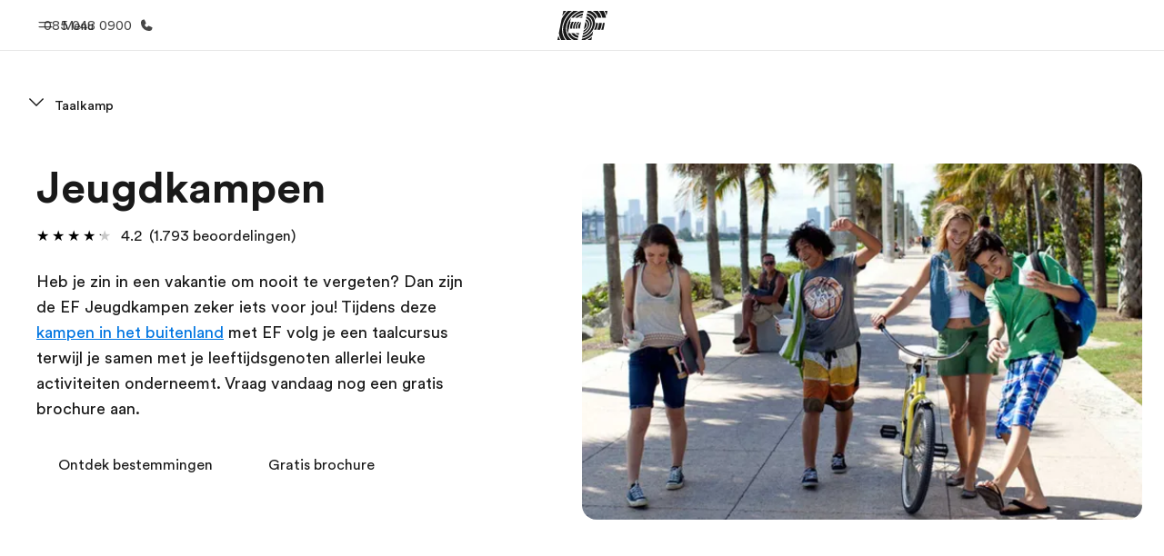

--- FILE ---
content_type: image/svg+xml
request_url: https://a.storyblok.com/f/55469/80x81/3572dc0a82/school-campus.svg
body_size: 231122
content:
<svg width="80" height="81" viewBox="0 0 80 81" fill="none" xmlns="http://www.w3.org/2000/svg" xmlns:xlink="http://www.w3.org/1999/xlink">
<rect y="0.458984" width="80" height="80" fill="url(#pattern0_7541_13339)"/>
<defs>
<pattern id="pattern0_7541_13339" patternContentUnits="objectBoundingBox" width="1" height="1">
<use xlink:href="#image0_7541_13339" transform="scale(0.000484731)"/>
</pattern>
<image id="image0_7541_13339" width="2063" height="2063" preserveAspectRatio="none" xlink:href="[data-uri]"/>
</defs>
</svg>


--- FILE ---
content_type: image/svg+xml
request_url: https://a.storyblok.com/f/61891/266x110/3490b684e2/ef-60yrs_00.svg
body_size: 3825
content:
<svg width="266" height="110" viewBox="0 0 266 110" fill="none" xmlns="http://www.w3.org/2000/svg">
<path d="M166 57.6665C168.843 55.9801 171.493 53.9212 173.851 51.563C175.969 47.7622 177.434 43.6245 178.044 39.3322C178.433 36.5975 178.45 33.9461 178.129 31.4194C178.121 32.8026 178.022 34.2136 177.82 35.6463C176.631 44.0208 172.204 51.8147 166.002 57.6665H166Z" fill="black"/>
<path d="M165.851 3.14331C163.988 2.33479 159.829 2.72518 159.248 2.75886C153.359 3.09971 147.62 5.16262 142.572 8.42641C145.497 7.4019 148.533 6.7638 151.611 6.58545C159.674 6.11382 166.842 8.82275 171.79 14.201C174.679 17.3419 176.613 21.1705 177.527 25.4231C179.112 29.648 179.6 34.4218 178.886 39.4533C178.403 42.8597 177.386 46.1711 175.946 49.3001C180.452 44.0468 183.599 37.646 184.562 30.8509C185.057 27.3671 184.948 24.0142 184.276 20.899C180.44 13.014 173.914 6.64688 165.849 3.14331H165.851Z" fill="black"/>
<path d="M143.432 71.6271C154.857 70.9652 165.732 63.97 172.226 54.2222C169.454 56.614 166.372 58.6254 163.098 60.1572C157.274 64.7131 150.277 67.6499 143.058 68.068C142.461 68.1017 141.867 68.1196 141.28 68.1196C133.942 68.1196 127.46 65.4324 122.877 60.4525C121.303 58.7423 120.011 56.8281 119.014 54.7513C119.916 57.7436 127.066 68.8686 135.829 71.0564C138.215 71.6529 140.781 71.7777 143.43 71.6251L143.432 71.6271Z" fill="black"/>
<path d="M154.005 10.6533C153.424 10.6533 152.837 10.6712 152.245 10.7048C144.643 11.1448 137.289 14.3947 131.303 19.3865C128.195 23.9086 126.049 29.057 125.282 34.4531C124.137 42.5184 126.202 49.8882 131.093 55.201C135.864 60.3871 142.79 62.9929 150.596 62.5431C154.758 62.3013 158.846 61.2015 162.666 59.426C170.155 53.5365 175.642 44.9043 176.974 35.5232C177.464 32.0691 177.36 28.7459 176.705 25.6545C175.658 22.8881 174.126 20.3654 172.121 18.1856C167.619 13.2929 161.236 10.6533 154.003 10.6533H154.005ZM150.88 55.9184C140.513 55.9184 132.079 47.4845 132.079 37.1184C132.079 26.7523 140.513 18.3184 150.88 18.3184C161.246 18.3184 169.68 26.7523 169.68 37.1184C169.68 47.4845 161.246 55.9184 150.88 55.9184Z" fill="black"/>
<path d="M116.852 39.009C118.636 26.4334 127.722 15.1696 139.16 9.82111C144.984 5.26527 151.981 2.32845 159.201 1.91032C160.384 1.84096 161.543 1.84889 162.682 1.91627C158.975 0.673766 155.007 0 150.88 0C130.379 0 113.759 16.6202 113.759 37.1205L116.852 39.011V39.009Z" fill="black"/>
<path d="M185.598 23.9585C185.802 26.2156 185.749 28.5619 185.406 30.9696C184.278 38.9141 180.238 46.3354 174.531 52.0743C168.181 63.3817 156.163 71.7423 143.48 72.4775C142.872 72.5131 142.267 72.531 141.671 72.531C140.916 72.531 140.175 72.4953 139.439 72.4398C143.044 73.607 146.886 74.2392 150.88 74.2392C171.38 74.2392 188 57.619 188 37.1187C188 32.4836 187.148 28.0486 185.596 23.9585H185.598Z" fill="black"/>
<path d="M143.008 67.2198C148.898 66.8789 154.637 64.816 159.684 61.5542C156.759 62.5787 153.723 63.2168 150.646 63.3951C150.049 63.4288 149.455 63.4467 148.868 63.4467C141.53 63.4467 135.048 60.7595 130.464 55.7796C125.397 50.2726 123.257 42.6571 124.438 34.3341C125.08 29.806 126.678 25.4503 128.982 21.4751C123.029 27.2576 118.789 34.8513 117.633 43.0019C117.542 43.642 117.479 44.2761 117.427 44.9063C117.732 50.6788 119.809 55.8648 123.503 59.8777C128.275 65.0637 135.203 67.6716 143.006 67.2198H143.008Z" fill="black"/>
<path d="M153.386 7.3858C152.816 7.3858 152.241 7.40165 151.66 7.43534C147.499 7.6771 143.413 8.77693 139.59 10.5505C137.234 12.4034 135.08 14.5277 133.187 16.8621C138.825 12.8255 145.414 10.2473 152.195 9.85297C160.405 9.37539 167.708 12.1319 172.747 17.6072C173.558 18.489 174.287 19.4284 174.949 20.4093C173.978 18.3523 172.713 16.4598 171.162 14.7734C166.745 9.97187 160.481 7.38184 153.384 7.38184L153.386 7.3858Z" fill="black"/>
<path d="M117.913 37.8239C120.124 30.462 124.73 23.7997 130.669 18.8178C132.296 16.4656 134.174 14.2778 136.257 12.312C127.014 17.7893 119.855 27.2636 117.911 37.8239H117.913Z" fill="black"/>
<path d="M107.618 5.55273C91.7369 5.55273 78 17.2287 78 40.321C78 58.8634 87.8726 68.6508 100.749 68.6508C112.168 68.6508 122.211 60.7539 122.211 48.3903C122.211 36.0267 113.454 27.787 101.78 27.787C93.1954 27.787 86.2417 32.0793 83.0651 39.4629C83.408 24.2675 91.2197 10.4474 107.36 10.4474C111.619 10.4474 114.97 11.357 117.411 12.5738C118.299 11.2203 119.276 9.92626 120.332 8.69763C117.405 6.91017 112.992 5.55472 107.616 5.55472L107.618 5.55273ZM101.007 32.5073C109.677 32.5073 116.803 38.5157 116.803 48.3031C116.803 58.0905 109.592 64.0137 100.835 64.0137C92.0777 64.0137 84.8665 57.7477 84.8665 48.3031C84.8665 38.8585 92.2501 32.5073 101.005 32.5073H101.007Z" fill="black"/>
<path d="M6.36 102H0.96V93.492H6.348V95.28H2.856V96.9H6.024V98.568H2.856V100.2H6.36V102ZM12.8407 102H10.9327V93.492H16.4167V95.292H12.8287V97.092H15.9847V98.82H12.8407V102ZM27.4103 93.504H28.9703L27.2423 101.976H25.6943L27.4103 93.504ZM42.9348 102.18C40.4868 102.18 38.5188 100.416 38.5188 97.764C38.5188 95.112 40.5348 93.312 42.9108 93.312C45.4668 93.312 46.5948 94.956 46.8708 96.18L45.0828 96.744C44.9508 96.156 44.4108 95.16 42.9108 95.16C41.7708 95.16 40.4868 95.976 40.4868 97.764C40.4868 99.36 41.6628 100.284 42.9348 100.284C44.4108 100.284 44.9988 99.3 45.1668 98.688L46.9788 99.204C46.7028 100.38 45.5748 102.18 42.9348 102.18ZM56.5866 102H51.1866V93.492H56.5746V95.28H53.0826V96.9H56.2506V98.568H53.0826V100.2H56.5866V102ZM66.7272 102H61.1592V93.492H63.0552V100.188H66.7272V102ZM76.2741 102H70.8741V93.492H76.2621V95.28H72.7701V96.9H75.9381V98.568H72.7701V100.2H76.2741V102ZM80.8467 93.492H84.0267C85.7067 93.492 86.6787 94.464 86.6787 95.772C86.6787 96.648 86.1267 97.368 85.4307 97.596C86.1987 97.776 86.9427 98.484 86.9427 99.588C86.9427 100.98 85.8867 102 84.2787 102H80.8467V93.492ZM82.6947 96.9H83.7267C84.3867 96.9 84.8187 96.552 84.8187 95.976C84.8187 95.424 84.4467 95.064 83.7027 95.064H82.6947V96.9ZM82.6947 100.452H83.8827C84.6147 100.452 85.0587 100.068 85.0587 99.456C85.0587 98.868 84.6267 98.46 83.8827 98.46H82.6947V100.452ZM95.4856 102L93.9616 98.832H93.2896V102H91.3936V93.492H94.7656C96.4456 93.492 97.5256 94.644 97.5256 96.156C97.5256 97.308 96.8896 98.184 95.8456 98.556L97.5736 102H95.4856ZM93.2896 97.2H94.4056C95.1856 97.2 95.6056 96.768 95.6056 96.168C95.6056 95.532 95.1856 95.136 94.4056 95.136H93.2896V97.2ZM107.533 102L106.921 100.272H103.633L103.021 102H101.029L104.233 93.492H106.429L109.597 102H107.533ZM105.301 95.604L104.257 98.544H106.321L105.301 95.604ZM119.211 95.304H116.583V102H114.687V95.304H112.071V93.492H119.211V95.304ZM125.294 102H123.374V93.492H125.294V102ZM137.61 102H135.606L132.102 96.408V102H130.218V93.492H132.522L135.714 98.664V93.492H137.61V102ZM150.394 102H148.858L148.738 101.136C148.366 101.676 147.562 102.18 146.35 102.18C143.986 102.18 142.042 100.44 142.042 97.752C142.042 95.076 144.07 93.312 146.47 93.312C148.906 93.312 150.034 94.752 150.406 95.94L148.582 96.576C148.45 96.048 147.886 95.088 146.47 95.088C145.318 95.088 143.962 95.856 143.962 97.752C143.962 99.528 145.138 100.452 146.518 100.452C147.922 100.452 148.51 99.54 148.618 99.06H146.062V97.452H150.394V102ZM166.684 95.58L164.98 96.06C164.92 95.664 164.596 94.992 163.564 94.992C162.856 94.992 162.4 95.436 162.4 95.904C162.4 96.312 162.652 96.612 163.24 96.72L164.38 96.936C166 97.236 166.84 98.28 166.84 99.492C166.84 100.824 165.724 102.18 163.696 102.18C161.344 102.18 160.336 100.656 160.216 99.456L161.956 99.036C162.028 99.816 162.556 100.5 163.72 100.5C164.464 100.5 164.92 100.14 164.92 99.612C164.92 99.18 164.572 98.868 164.008 98.76L162.844 98.544C161.404 98.268 160.528 97.308 160.528 96.048C160.528 94.44 161.944 93.312 163.576 93.312C165.7 93.312 166.504 94.584 166.684 95.58ZM173.189 102H171.269V93.492H173.189V102ZM185.084 93.492L182.348 97.764L185.108 102H182.804L181.124 99.24L179.456 102H177.224L179.972 97.74L177.224 93.492H179.504L181.184 96.252L182.864 93.492H185.084ZM195.512 95.304H192.884V102H190.988V95.304H188.372V93.492H195.512V95.304ZM201.787 98.448L198.835 93.492H201.055L202.795 96.648L204.559 93.492H206.671L203.683 98.448V102H201.787V98.448ZM217.806 98.448L214.854 93.492H217.074L218.814 96.648L220.578 93.492H222.69L219.702 98.448V102H217.806V98.448ZM232.145 102H226.745V93.492H232.133V95.28H228.641V96.9H231.809V98.568H228.641V100.2H232.145V102ZM242.346 102L241.734 100.272H238.446L237.834 102H235.842L239.046 93.492H241.242L244.41 102H242.346ZM240.114 95.604L239.07 98.544H241.134L240.114 95.604ZM252.552 102L251.028 98.832H250.356V102H248.46V93.492H251.832C253.512 93.492 254.592 94.644 254.592 96.156C254.592 97.308 253.956 98.184 252.912 98.556L254.64 102H252.552ZM250.356 97.2H251.472C252.252 97.2 252.672 96.768 252.672 96.168C252.672 95.532 252.252 95.136 251.472 95.136H250.356V97.2ZM264.957 95.58L263.253 96.06C263.193 95.664 262.869 94.992 261.837 94.992C261.129 94.992 260.673 95.436 260.673 95.904C260.673 96.312 260.925 96.612 261.513 96.72L262.653 96.936C264.273 97.236 265.113 98.28 265.113 99.492C265.113 100.824 263.997 102.18 261.969 102.18C259.617 102.18 258.609 100.656 258.489 99.456L260.229 99.036C260.301 99.816 260.829 100.5 261.993 100.5C262.737 100.5 263.193 100.14 263.193 99.612C263.193 99.18 262.845 98.868 262.281 98.76L261.117 98.544C259.677 98.268 258.801 97.308 258.801 96.048C258.801 94.44 260.217 93.312 261.849 93.312C263.973 93.312 264.777 94.584 264.957 95.58Z" fill="black"/>
</svg>


--- FILE ---
content_type: text/javascript
request_url: https://www.ef.nl/assetscdn/cefcom-pg-nextjs/nl/_next/static/chunks/pages/%5B...slug%5D-d3aeb6ebf6ac7519.js
body_size: 44901
content:
(self.webpackChunk_N_E=self.webpackChunk_N_E||[]).push([[203],{3936:(e,t,a)=>{(window.__NEXT_P=window.__NEXT_P||[]).push(["/[...slug]",function(){return a(6109)}])},6109:(e,t,a)=>{"use strict";a.r(t),a.d(t,{__N_SSG:()=>tO,default:()=>tF,getCentralData:()=>tP});var n=a(4848),r=a(6540),l=a(514),o=a(8622),i=a(4953),s=a.n(i),c=a(5527),d=a(3717),u=a(4799),g=a(46),p=a(5606);let h=s()(()=>a.e(668).then(a.bind(a,8668)).then(e=>({default:e.Footer})),{loadableGenerated:{webpack:()=>[8668]},ssr:!0});class m extends r.Component{render(){let{data:e,slug:t}=this.props,{header:a,footer:r,page:l}=e;(0,u.gJ)(a,["header","settings","headerType"],null);let i=(0,u.gJ)(a,["header","settings","hideStickyHeader"],!0),{nT:s,Jt:m}=g,f="true"===p.env.SKIP_HEADER||s.includes("pg"),v="true"===p.env.SKIP_FOOTER||m.includes("pg"),x=(0,u.gJ)(l,["app","marketCode"],"").toLowerCase(),w=(0,u.gJ)(l,["app","isRtlMarket"],!1),b="true"===(0,u.ph)("print-pdf"),E="mkt-".concat(x," ").concat(!1," ").concat(w?"rtl":""," ").concat(b?"print-pdf":""," page-slug-").concat((0,o.F9)(t));return(0,n.jsxs)("div",{className:E+" wrapper site-".concat("pg"),children:[(0,n.jsx)(d.r6,{}),(0,n.jsxs)("div",{children:[f?null:(0,n.jsx)(c.ZT,{data:a,withSticky:i,children:(0,n.jsx)(c.Vs,{data:a})}),(0,n.jsx)("main",{id:"layout","data-clickregion":"page",role:"main",children:this.props.children}),v?null:(0,n.jsx)(h,{data:r})]})]})}}var f=a(2582),v=a(6776),x=a(65),w=a(462);let b=e=>{let{content:t,centralData:a,dataSources:o,components:i,filePath:s,key:c}=e,{isNotStoryblok:d}=l.pg;if(d&&(t.component=t.component||"cefcom-ui-page-default"),!t||!i||!i[t.component]){let e="\n    [Component to render not found] Check this component: ".concat(s,'\n    ==============================================================\n    \n 1) Check the "components" mapping are defined and passed to getComponent function from the file ').concat(s,'.\n    \n 2) Check the "content" (which must be named "content" and not "blok" even if that is what SB returns) is passed to getComponent function from the file ').concat(s,'.\n    \n 3) Check the "content.component" rendering name/slug is actually matching those in the component mappings. \n    \n 4) Check the data is correct and well structured. Ensure you are calling the correct api if this is a storyblok site \n      (in fact check isNotStoryblok is set correctly in the build settings otherwise check the page datafile in Helios).\n      Check the { content, components } log below\n    ==============================================================\n    \n\n\n      ');throw(0,w.r)(e,"red",t,!0),console.log({content:t,components:i}),Error(e)}let u={blok:t,centralData:a,dataSources:o,key:c};return(0,n.jsx)(v.A,{content:t,children:r.createElement((0,x.A)(i[t.component],u),u)},c)};class E extends r.Component{render(){let{blok:e,blok:{content:t},centralData:a,dataSources:r}=this.props;return(0,n.jsx)("section",{className:"".concat((0,o.Hu)(e),"    py-[64px] lg:py-[128px]   section-default"),children:(0,n.jsx)(f.Ev,{children:t.map((e,t)=>(0,n.jsx)("div",{children:b({content:{...e},centralData:a,dataSources:r,components:tj,filePath:"file:///opt/actions-runner/_work/cefcom-shared-actions-central/cefcom-shared-actions-central/src/global/common-components/sb/Sections/Section/index.tsx"})},t))})})}}var S=a(3682);class C extends r.Component{render(){let{blok:{link:e,style:t}}=this.props;if(!e)return null;let{isExternal:a,linkLabel:r,isDisabled:l}=(0,u.gJ)(e,["[0]"],{}),o=(0,u.gJ)(e,["[0]","link"],"");return(0,n.jsx)(S.$,{href:!l&&o,rel:"noopener noreferrer",as:"a",mono:"light",target:a?"_blank":"_self",className:"bg-cefcom-tw-default inline-flex \n          items-center text-cefcom-tw-ink-black m-[0_10px_10px_0] \n          text-[14px] shadow-[0_2px_8px_0_rgba(25,25,25,0.2)] font-[400] \n          relative justify-center p-[12px_25px] h-[48px] leading-[1.6] z-[1]\n          rounded-[24px] border-[1px_solid_rgba(25,25,25,0.2)] no-underline  ".concat(t," ").concat(l&&"-disabled cefcom-icon -icon-disabled"),children:r})}}class y extends r.Component{render(){let{blok:{link:e,linkLabel:t,isExternal:a,isDisabled:r}}=this.props;return r||!e?null:(0,n.jsx)("a",{href:e,rel:"noopener noreferrer",onClick:e=>{r&&e.preventDefault()},target:a?"_blank":"_self",className:"table mb-[8px] font-[450] text-[16px] leading-[24px] underline  ".concat(r?"text-gray-400 cursor-not-allowed pointer-events-none":""),children:t})}}var _=a(9543);class N extends r.Component{render(){let{blok:{content:e},centralData:t,dataSources:a}=this.props;return e?(0,n.jsx)(_.TW,{children:e.map((e,r)=>(0,n.jsx)("div",{children:b({content:{...e},centralData:t,dataSources:a,components:tj,filePath:"file:///opt/actions-runner/_work/cefcom-shared-actions-central/cefcom-shared-actions-central/src/global/common-components/sb/Core/Row/index.tsx"})},r))}):null}}class T extends r.Component{render(){let{blok:{content:e,width:t},centralData:a,dataSources:r}=this.props;return e?(0,n.jsx)(_.bn,{classNames:["-s-12 -l-".concat(t," -m-").concat(t)],children:e.map((e,t)=>(0,n.jsx)("div",{children:b({content:{...e},centralData:a,dataSources:r,components:tj,filePath:"file:///opt/actions-runner/_work/cefcom-shared-actions-central/cefcom-shared-actions-central/src/global/common-components/sb/Core/Col/index.tsx"})},t))}):null}}var j=a(1372);class k extends r.Component{render(){let{blok:{text:e,title:t,titleStyle:a,titleSEOHeading:r,padding_bottom:l}}=this.props;return(0,n.jsxs)("div",{className:"block block-text ".concat(l),children:[(0,n.jsx)(j.$,{as:r||"h2",variant:"header2",className:"".concat(a),children:t}),(0,n.jsx)("div",{dangerouslySetInnerHTML:{__html:e}})]})}}class A extends r.Component{render(){let{blok:{link:e,style:t}}=this.props;if(!e)return null;let{isExternal:a,linkLabel:r,isDisabled:l}=(0,u.gJ)(e,["[0]"],{}),o=(0,u.gJ)(e,["[0]","link"],"");return(0,n.jsx)("a",{href:!l&&o,rel:"noopener noreferrer",target:a?"_blank":"_self",className:"cefcom-button ".concat(t," ").concat(l&&"-disabled cefcom-icon -icon-disabled"),children:r})}}class R extends r.Component{render(){let{blok:e,blok:{content:t},centralData:a,dataSources:r}=this.props,l="cefcom-ui-section-recent-jobs"===(0,u.gJ)(t,["0","component"]);return(0,n.jsx)("section",{className:"".concat((0,o.Hu)(e)," section-default"),children:(0,n.jsx)(f.Ev,{classNames:["".concat(l?"-collapse-mobile":"")],children:t.map((e,t)=>(0,n.jsx)("div",{children:b({content:{...e},centralData:a,dataSources:r,filePath:"file:///opt/actions-runner/_work/cefcom-shared-actions-central/cefcom-shared-actions-central/src/sites/pg/components/core/Section/index.tsx",components:tj})},t))})})}}class I extends r.Component{render(){let{blok:{content:e},centralData:t,dataSources:a}=this.props;return e?(0,n.jsx)(f.TW,{children:e.map((e,r)=>(0,n.jsx)("div",{children:b({content:{...e},centralData:t,dataSources:a,filePath:"file:///opt/actions-runner/_work/cefcom-shared-actions-central/cefcom-shared-actions-central/src/sites/pg/components/core/Row/index.tsx",components:tj})},r))}):null}}class D extends r.Component{render(){let{blok:{content:e,width:t},centralData:a,dataSources:r}=this.props;return e?(0,n.jsx)(f.bn,{classNames:["-s-12-tw -l-".concat(t,"-tw -m-").concat(t,"-tw")],children:e.map((e,t)=>(0,n.jsx)("div",{children:b({content:{...e},centralData:a,dataSources:r,filePath:"file:///opt/actions-runner/_work/cefcom-shared-actions-central/cefcom-shared-actions-central/src/sites/pg/components/core/Col/index.tsx",components:tj})},t))}):null}}var U=a(482);let L=(e,t)=>{try{let a="",n=new U.iX({onopentag(e,n){let r=n.href;r&&"a"===e&&!r.startsWith("http")&&(n.href="".concat(t?"/"+t:"").concat(r));let l=Object.keys(n).map(e=>"".concat(e,'="').concat(n[e],'"')).join(" ");a+="<".concat(e," ").concat(l,">")},ontext(e){a+=e},onclosetag(e){a+="</".concat(e,">")}});return n.write(e),n.end(),a}catch(a){let t=a&&"object"==typeof a&&"message"in a?a.message:"Unknown error";return(0,u.vF)(a,"Something went wrong prefixing links ".concat(t),"PREFIX_LINKS","err"),e}},O={rE:"1.0.0"},P=(e,t)=>L(e,t),F=e=>{let{text:t,rewrittenPath:a}=e;return(0,n.jsx)("div",{"data-version":O.rE,dangerouslySetInnerHTML:{__html:P(t,a)}})};class G extends r.Component{render(){let{blok:{text:e,title:t,titleStyle:a,padding_bottom:r},centralData:l}=this.props,o=(0,u.gJ)(l,["page","app","rewritePath"]);return(0,n.jsxs)("div",{className:"block block-text ".concat(r),children:[(0,n.jsx)("span",{className:"cefcom-"+a,children:t}),(0,n.jsx)("div",{className:"cefcom-"+a,children:(0,n.jsx)(F,{text:e,rewrittenPath:o})})]})}}var M=a(8987),B=a(621),J=a(1358),z=a(7815);let W=(e,t)=>{localStorage.setItem(e,t),e===B.pO&&t===B.od&&localStorage.setItem("".concat(B.pO,"_ts"),Date.now().toString())},K=(e,t)=>{let a=t.globalState,n=e.detail.payload,r=e.type,l="splash_hidden"===localStorage.getItem(B.pO),o=(0,u.Vf)("code"),i=(0,u.gJ)(t.globalProps,["centralData","programcards","ageGroupCategories"],[]),s=localStorage.getItem(B.uq),c=function(e,a){let n=arguments.length>2&&void 0!==arguments[2]?arguments[2]:null,r=localStorage.getItem(B.pO),l=n||s,c=()=>{r!==B.xF&&W(B.pO,B.xF)};if(r===B.od&&"INIT_PAGE"===e){let e=localStorage.getItem("".concat(B.pO,"_ts"));if((e?Date.now()-parseInt(e):1/0)>1e3)return c(),s&&"none"!==s||(0,J.jI)(B.hO,t,"SPLASH_PREVIOUSLY_SHOWN"),t.setGlobalState({splashPage:localStorage.getItem(B.pO)}),!1}o||l&&"none"!==l?c():(!r&&r!==B.od&&i&&i.length>2&&W(B.pO,B.od),r===B.od&&l&&"none"!==l&&c()),t.setGlobalState({splashPage:localStorage.getItem(B.pO)})};if(!o||"none"!==o.toLowerCase()||(W(B.uq,"none"),W(B.pO,B.od),"SELECT_AGE_GROUP"===r)){if("INIT_PAGE"===r&&!1!==c("INIT_PAGE",e)&&s&&(0,J.jI)(s,t,"INIT_PAGE"),"SELECT_AGE_GROUP"===r&&(c("SELECT_AGE_GROUP",e,n),window&&!l&&window.scrollTo(0,0),s!==n)){W(B.uq,n);return}if("CHECK_PAID_SEARCH_COOKIE"===r){let e=M.A.get(B.pC),r=(0,u.ph)("noshow"),l=(0,z.isSiteRootSelector)(a),o=e=>{-1!==(0,z.derivatedAgeGroupsSelector)(a).findIndex(t=>!!t&&!!t.code&&!!e&&t.code.toLowerCase()===e.toLowerCase())||"none"===e||e===B.zq||(0,J.jI)(B.hO,t,"CHECK_PAID_SEARCH_COOKIE")};if(!l&&!r&&e&&""!==e){n=e.split(","),(0,J.EK)(n,t),o(a.ageGroupFilter);return}if(r&&""!==r){n=r.toUpperCase().split(","),(0,J.EK)(n,t),o(a.ageGroupFilter);return}l&&(M.A.remove(B.pC),n=[],(0,J.EK)(n,t),o(a.ageGroupFilter));return}if("CHECK_AGE_GROUP_COOKIE"===r){if(o&&""!==o){if("all"===o.toLowerCase()&&(o=B.hO),!["mid","high","uni","prof","ele","corp","sen","none",B.hO,B.zq].includes(o.toLowerCase())){n="none",W(B.pO,B.xF),W(B.uq,n),(0,J.jI)(B.hO,t,"CHECK_AGE_GROUP_COOKIE_!validCodes.includes(urlCode.toLowerCase()");return}n=o,W(B.pO,B.xF),W(B.uq,n),(0,J.jI)(n,t,"CHECK_AGE_GROUP_COOKI")}else if(i&&i.length<=2){n=i.length?i[1].code:null,W(B.pO,B.xF),W(B.uq,n),(0,J.jI)(n,t,"CHECK_AGE_GROUP_COOKIE___ageGroupCategories<2");return}else if(s&&""!==s){let e=!1;if(Array.isArray(i)&&i.length)i.map(function(t){t&&t.code&&"string"==typeof t.code&&t.code.toLowerCase()===s.toLowerCase()&&(e=!0),s.toLowerCase()===B.zq.toLowerCase()&&(e=!0)});else throw Error("ageGroupCategories is not an array or it is empty");e?(n=s,(0,J.jI)(n,t,"CHECK_AGE_GROUP_COOKIE___ageGroupExist")):"none"!==s&&(n=B.hO,(0,J.jI)(n,t,"CHECK_AGE_GROUP_COOKIE___else_ageGroupExist"))}else(0,J.jI)("none",t,"CHECK_AGE_GROUP_COOKIE___ELSEFALLBACK")}}},V=e=>{let t=document;t.addEventListener("SELECT_AGE_GROUP",t=>K(t,e),!1),t.addEventListener("CHECK_PAID_SEARCH_COOKIE",t=>K(t,e),!1),t.addEventListener("CHECK_AGE_GROUP_COOKIE",t=>K(t,e),!1),t.addEventListener("INIT_PAGE",t=>K(t,e),!1)};var H=a(1268),Z=a(8057);let q=function(){let[e,t]=(0,r.useState)(!1);return(0,r.useEffect)(()=>{"onview"===new URLSearchParams(window.location.search).get("debug")&&console.log("[DEBUG ONVIEW] \uD83D\uDCA7 useHydrated: Hydration detected!",{timestamp:new Date().toISOString(),beforeHydration:!1}),t(!0)},[]),e||"onview"!==new URLSearchParams(window.location.search).get("debug")||console.log("[DEBUG ONVIEW] \uD83D\uDCA7 useHydrated: Server-side render detected",{timestamp:new Date().toISOString(),beforeHydration:!0}),e};var Y=a(5606);let X=()=>"true"===new URLSearchParams(window.location.search).get("debug"),$=()=>"true"===Y.env.NEXT_PUBLIC_PG_MONITOR,Q=e=>{try{if(window.__NEXT_DATA__&&window.__NEXT_DATA__.props){let e=JSON.stringify(window.__NEXT_DATA__.props),t=new TextEncoder().encode(e).length;return Number((t/1024).toFixed(2))}let t=JSON.stringify(e),a=new TextEncoder().encode(t).length;return Number((a/1024).toFixed(2))}catch(e){return console.error("[PG Perf] Error calculating props size:",e),0}},ee=e=>{try{let t=e.centralData&&e.centralData.programcards&&void 0!==e.centralData.programcards.programCards,a=void 0!==e.__pgPerfTimings;return t||a}catch(e){return!1}},et=e=>{try{var t;return e.slug||(null===(t=e.centralData)||void 0===t?void 0:t.slug)||window.location.pathname}catch(e){return"unknown"}},ea=e=>{try{if(e.__pgPerfTimings&&e.__pgDataSizes)return{originalSize:e.__pgDataSizes.original,transformedSize:e.__pgDataSizes.transformed,reduction:e.__pgDataSizes.reduction,timings:e.__pgPerfTimings};return null}catch(e){return null}},en=(e,t)=>{X()&&(console.group("\uD83C\uDFAF [PG Performance Metrics]"),console.log("Page:",e.pagePath),console.log("Props Size:",e.propsSize,"KB"),console.log("Hydration Time:",e.hydrationTime.toFixed(2),"ms"),console.log("First Render Time:",e.firstRenderTime.toFixed(2),"ms"),console.log("Component Mount Time:",e.componentMountTime.toFixed(2),"ms"),console.log("Data Transformed:",e.dataTransformed?"✅ Yes":"❌ No"),t&&(console.group("Server Transform Metrics"),console.log("Original Size:",t.originalSize,"KB"),console.log("Transformed Size:",t.transformedSize,"KB"),console.log("Reduction:",t.reduction+"%"),console.table(t.timings),console.groupEnd()),console.groupEnd())},er=e=>{if(!X())return;let t={propsSize:1800,hydrationTime:800,firstRenderTime:1200},a={propsSize:400,hydrationTime:200,firstRenderTime:300},n=Math.round((1-e.propsSize/t.propsSize)*100),r=Math.round((1-e.hydrationTime/t.hydrationTime)*100),l=Math.round((1-e.firstRenderTime/t.firstRenderTime)*100);console.group("\uD83D\uDCCA [Performance Comparison]"),console.log("Props Size:",e.propsSize>=a.propsSize?"⚠️  ".concat(e.propsSize," KB (expected ≤").concat(a.propsSize," KB)"):"✅ ".concat(e.propsSize," KB (target: ").concat(a.propsSize," KB)")),console.log("Hydration:",e.hydrationTime>=a.hydrationTime?"⚠️  ".concat(e.hydrationTime.toFixed(2)," ms (expected ≤").concat(a.hydrationTime," ms)"):"✅ ".concat(e.hydrationTime.toFixed(2)," ms (target: ").concat(a.hydrationTime," ms)")),console.log("First Render:",e.firstRenderTime>=a.firstRenderTime?"⚠️  ".concat(e.firstRenderTime.toFixed(2)," ms (expected ≤").concat(a.firstRenderTime," ms)"):"✅ ".concat(e.firstRenderTime.toFixed(2)," ms (target: ").concat(a.firstRenderTime," ms)")),e.dataTransformed?(console.log("\n\uD83C\uDF89 Server-side transformation is ACTIVE"),console.log("Improvements vs baseline:"),console.log("  • Props size: ".concat(n,"% smaller")),console.log("  • Hydration: ".concat(r,"% faster")),console.log("  • First render: ".concat(l,"% faster"))):(console.log("\n⚠️  Server-side transformation is NOT active"),console.log("Enable with: NEXT_PUBLIC_PG_TRANSFORM=true")),console.groupEnd()},el=e=>{if($())try{window.gtag&&window.gtag("event","pg_performance",{props_size_kb:e.propsSize,hydration_time_ms:e.hydrationTime,first_render_time_ms:e.firstRenderTime,data_transformed:e.dataTransformed,page_path:e.pagePath})}catch(e){console.error("[PG Perf] Error sending to analytics:",e)}},eo=e=>{let t=(0,r.useRef)(0);(0,r.useRef)(0),(0,r.useRef)(0);let a=(0,r.useRef)(!1);0===t.current&&(t.current=performance.now()),(0,r.useEffect)(()=>{if(a.current)return;a.current=!0;let n=performance.now()-t.current,r=performance.getEntriesByType("paint").find(e=>"first-contentful-paint"===e.name),l=r?r.startTime:n,o=Math.max(n-50,0),i={propsSize:Q(e),hydrationTime:o,firstRenderTime:l,componentMountTime:n,dataTransformed:ee(e),pagePath:et(e)},s=ea(e);en(i,s),er(i),el(i),window.__PG_PERF_METRICS__=i,s&&(window.__PG_TRANSFORM_METRICS__=s)},[e])},ei=e=>{let{blok:t,blok:{content:a},centralData:l,dataSources:o,pageTemplateId:i,classNames:s}=e,[c,d]=(0,r.useState)(()=>({ageGroupFilter:"none",paidSearchNoShow:null,splashPage:null})),g=q();eo(e);let p=r.useMemo(()=>"onview"===new URLSearchParams(window.location.search).get("debug"),[]);p&&console.log("[DEBUG ONVIEW] \uD83C\uDFA8 PageTemplate RENDER",{timestamp:new Date().toISOString(),note:"React StrictMode in development may cause multiple renders - this is normal in dev mode"}),(0,r.useLayoutEffect)(()=>{if(p&&console.log("[DEBUG ONVIEW] \uD83C\uDF10 Setting window globals in useLayoutEffect",{hasCentralData:!!l,timestamp:new Date().toISOString()}),l){if(window.EFClickMapClickmapDatasource=l,window.EFClickMapRefreshSubRegions=Z.vg,p){var e,t;console.log("[DEBUG ONVIEW] \uD83C\uDF10 Window globals set successfully",{hasClickmapDatasource:!!window.EFClickMapClickmapDatasource,hasRefreshFunction:"function"==typeof window.EFClickMapRefreshSubRegions,datasourceHasClickmaps:!!(null===(t=window.EFClickMapClickmapDatasource)||void 0===t?void 0:null===(e=t.datasource)||void 0===e?void 0:e["click-maps"])})}}else p&&console.warn("[DEBUG ONVIEW] ⚠️  No centralData available, skipping window global setup")},[l,p]);let h=(0,r.useCallback)(e=>{d(t=>{let a="function"==typeof e?e(t):e;return{...t,...a}})},[]);(0,r.useEffect)(()=>{if(g){let e=localStorage.getItem("splash_page");null!==e&&e!==c.splashPage&&(d(t=>({...t,splashPage:e})),p&&console.log("[DEBUG ONVIEW] \uD83D\uDCBE Restored splashPage from localStorage:",e))}},[g,p]),(0,r.useEffect)(()=>{if(p&&console.log("[DEBUG ONVIEW] \uD83C\uDFAF PageTemplate useEffect called",{isHydrated:g,timestamp:new Date().toISOString(),renderCount:"Effect triggered",hasWindowGlobals:!!window.EFClickMapClickmapDatasource}),!g){p&&console.log("[DEBUG ONVIEW] ⏸️  Waiting for hydration to complete...");return}if(!window.EFClickMapClickmapDatasource){let t=(0,u.gJ)(e,["centralData"],null);if(t)window.EFClickMapClickmapDatasource=t,window.EFClickMapRefreshSubRegions=Z.vg,p&&console.log("[DEBUG ONVIEW] \uD83D\uDD27 Window globals were missing, set them now before initialization");else{p&&console.error("[DEBUG ONVIEW] ❌ Cannot initialize - no centralData available!");return}}p&&console.log("[DEBUG ONVIEW] \uD83D\uDE80 Hydration complete! Starting initialization...",{hasWindowGlobals:!!window.EFClickMapClickmapDatasource});try{p&&console.log("[DEBUG ONVIEW] \uD83D\uDCE1 Step 1: Setting up event listeners"),V({globalState:c,globalProps:e,setGlobalState:h}),p&&console.log("[DEBUG ONVIEW] \uD83D\uDCC4 Step 2: Initializing page"),(0,J.oh)(c),p&&console.log("[DEBUG ONVIEW] \uD83E\uDDEA Step 3: Setting up A/B testing"),(0,Z.wb)({setState:h,state:c,props:e}),p&&console.log("[DEBUG ONVIEW] ⬆️  Step 4: Scrolling to top"),(0,Z.Cs)(),p&&console.log("[DEBUG ONVIEW] \uD83D\uDDFA️  Step 5: Initializing ClickMap tracking"),(0,Z.vg)(),p&&console.log("[DEBUG ONVIEW] \uD83C\uDF6A Step 6: Checking age group cookie"),(0,J.pN)(),p&&console.log("[DEBUG ONVIEW] \uD83D\uDD0D Step 7: Checking paid search cookie"),(0,J.JR)(),p&&console.log("[DEBUG ONVIEW] ✅ All initialization steps completed successfully")}catch(e){console.error("[PageTemplate] Initialization error:",e)}return()=>{try{delete window.EFClickMapClickmapDatasource,delete window.EFClickMapRefreshSubRegions}catch(e){console.error("[PageTemplate] Cleanup error:",e)}}},[g]);let m=(0,u.gJ)(t,["serviceLabels","[0]","labels"],null);return a&&a.length?(0,n.jsx)(H.A.Provider,{value:{globalState:c,globalProps:e,setGlobalState:h},children:(0,n.jsx)("div",{id:i||"template-page",className:s,children:a.map((e,t)=>(0,n.jsx)(r.Fragment,{children:b({content:{...e,serviceLabels:m},centralData:l,dataSources:o,filePath:"file:///opt/actions-runner/_work/cefcom-shared-actions-central/cefcom-shared-actions-central/src/sites/pg/components/pages/PageTemplate/index.tsx",components:tj,key:t})},t))})}):null};class es extends r.Component{render(){return(0,n.jsx)(ei,{...this.props,pageTemplateId:"template-page-default",classNames:["rootpage topic-page"]})}}class ec extends r.Component{render(){return(0,n.jsx)(ei,{...this.props,pageTemplateId:"template-page-root",classNames:["rootpage"]})}}class ed extends r.Component{render(){return(0,n.jsx)(ei,{...this.props,pageTemplateId:"template-page-topic",classNames:["rootpage topic-page"]})}}let eu=e=>{let{visibleIntroText:t,readMore:a,readLess:l,centralData:o}=e,[i,s]=(0,r.useState)(!1),[c,d]=(0,r.useState)(0),g=(0,r.useRef)(null);(0,r.useEffect)(()=>{let e=g.current,t=e&&parseInt(getComputedStyle(e).lineHeight),a=e&&e.clientHeight,n=a&&t&&Math.round(a/t);n&&d(n)},[t]);let p=c>8&&!(0,u.Fr)(),h=c>7&&(0,u.Fr)(),m=(0,u.gJ)(o,["page","app","rewrittenPath"]);return(0,n.jsxs)(n.Fragment,{children:[(0,n.jsx)("div",{ref:g,style:{display:"-webkit-box",WebkitLineClamp:i?"unset":p?6:h?6:"unset",WebkitBoxOrient:"vertical",overflow:"hidden"},className:i?"show-more":"show-less",dangerouslySetInnerHTML:{__html:(0,u.YQ)(t,m)}}),(p||h)&&(0,n.jsx)("a",{href:"",onClick:e=>{e.preventDefault(),e.stopPropagation(),s(!i)},className:"intro-text__toggle -topic-page-read-more ".concat(i?"-expanded ":""),children:i?l:a})]})},eg=e=>{let{visibleIntroText:t,readMore:a,readLess:r,centralData:l,isPGHomePage:o}=e,i=(0,u.gJ)(l,["page","app","rewrittenPath"]);return t||a||r?(0,n.jsx)("div",{id:"intro-text",className:"intro-text [&]:px-0 [&]:md:px-6",children:(0,n.jsx)("div",{className:"intro-text__main text-center",children:o?(0,n.jsx)(F,{text:t,rewrittenPath:i}):(0,n.jsx)(eu,{visibleIntroText:t,readMore:a,readLess:r,centralData:l})})}):null};var ep=a(2324),eh=a(7531),em=a(8117);class ef extends r.Component{componentDidMount(){this.cacheElements(),window.addEventListener("scroll",this.handleScroll,{passive:!0})}componentWillUnmount(){window.removeEventListener("scroll",this.handleScroll),this.scrollTimeout&&window.cancelAnimationFrame(this.scrollTimeout)}render(){let{domain:e,freeBrochure:t,title:a}=this.props,r="https://";return(0,n.jsx)("div",{className:"relative",children:(0,n.jsx)("section",{className:"rendering__sticky-header",children:(0,u.Fr)()?(0,n.jsx)("div",{className:"sticky-header__wrapper",children:(0,n.jsxs)(eh.e,{align:"center",children:[(0,n.jsx)(S.$,{as:"a",mono:"dark",variant:"secondary",className:"ef-button -mobile-padding",href:e?"".concat(r).concat(e,"/cp/brochure/"):"/cp/brochure/",children:t}),(0,n.jsx)(S.$,{"aria-label":"cta",as:"button","data-testid":"button",mono:"dark",onClick:u.eG,onPress:u.eG,shape:"round",size:"regular",id:"scroll-top-btn",variant:"secondary",children:(0,n.jsx)(em.K,{weight:"bold"})})]})}):(0,n.jsxs)("div",{className:"sticky-header__wrapper",children:[(0,n.jsx)("p",{className:"hidden l:block text-[18px] font-bold",children:a}),(0,n.jsx)(S.$,{as:"a",mono:"dark",variant:"secondary",size:"small",className:"ef-button",href:e?"".concat(r).concat(e,"/cp/brochure/"):"/cp/brochure/",children:t})]})})})}constructor(...e){super(...e),this.cachedElements=null,this.thresholdHeight=0,this.scrollTimeout=null,this.isThrottling=!1,this.cacheElements=()=>{if(this.cachedElements={header:document.querySelector(".rendering__sticky-header"),stage:document.querySelector(".-stage"),ageCategories:document.querySelector(".-wrapped-comps"),exploreDestination:document.querySelector(".rendering__explore-destination")},this.cachedElements){let e=this.cachedElements.stage?this.cachedElements.stage.clientHeight:0,t=this.cachedElements.ageCategories?this.cachedElements.ageCategories.clientHeight:0,a=this.cachedElements.exploreDestination?this.cachedElements.exploreDestination.clientHeight:0;this.thresholdHeight=e+a+t}},this.handleScroll=()=>{this.isThrottling||(this.isThrottling=!0,this.scrollTimeout=window.requestAnimationFrame(()=>{this.isSticky(),this.isThrottling=!1}))},this.isSticky=()=>{if(!this.cachedElements||!this.cachedElements.header)return;let e=window.scrollY,t=this.cachedElements.header;e>=this.thresholdHeight?t.classList.add("-is-sticky"):t.classList.remove("-is-sticky")}}}let ev=(0,ep.A)(e=>{let{blok:{pageTitle:t,visibleIntroText:a,serviceLabels:l},dataSources:o,centralData:i}=e,s=(0,u.gJ)(o,["common-labels","[0]","read-more"]),c=(0,u.gJ)(o,["common-labels","[0]","read-less"]),{domain:d}=(0,u.gJ)(i,["page","app"],{}),g=(0,u.xe)(l,"free-brochure");return(0,r.useEffect)(()=>{}),(0,n.jsx)("section",{id:"section_stage-root",className:"cefcom-section rendering__top-section",children:(0,n.jsx)(f.Ev,{children:(0,n.jsx)(f.TW,{classNames:["-x-center-tw"],children:(0,n.jsxs)(f.bn,{classNames:["-s-12-tw top-section__col"],children:[t?(0,n.jsxs)("div",{className:"top-section__wrapper",children:[(0,n.jsx)("h1",{className:"top-section__page-title",children:t}),(0,n.jsx)(eg,{visibleIntroText:a,readMore:s,readLess:c,centralData:i,isPGHomePage:!0})]}):null,(0,n.jsx)(ef,{title:t,freeBrochure:g,domain:d})]})})})})},H.A);class ex extends r.Component{scrollDown(e){e.preventDefault(),(0,u.ZK)("why-ef",10)}render(){let{data:{uspTitle:e,uspDescription:t},serviceLabels:a,showSurfaceCta:r,centralData:l}=this.props,o=(0,u.xe)(a,"read-more"),i=(0,u.gJ)(l,["page","app","rewrittenPath"]);return(0,n.jsxs)("div",{id:"intro-text-surface-wrapper",className:"intro-text-surface-wrapper",children:[(0,n.jsx)("h3",{className:"intro-text-surface__title",children:e}),(0,n.jsx)(F,{text:t,rewrittenPath:i}),r?(0,n.jsx)("div",{className:"cta-block",children:(0,n.jsx)("a",{className:"ef-button ",onClick:this.scrollDown,href:"#",children:o})}):null]})}}class ew extends r.Component{render(){let{blok:e,centralData:t}=this.props,{serviceLabels:a,uspTitle:r,uspDescription:l,visibleIntroText:o}=e,i=(0,u.xe)(a,"read-more"),s=(0,u.xe)(a,"read-less");return(0,n.jsx)("section",{id:"rendering__intro-sfc",className:"cefcom-section rendering__intro-sfc -padding-topic-pages",children:(0,n.jsx)(f.Ev,{children:(0,n.jsxs)(f.TW,{children:[(0,n.jsx)(f.bn,{classNames:["-s-12-tw","-m-12-tw","-l-7-tw"],children:o?(0,n.jsx)("div",{className:"intro-sfc__content-wrapper",children:(0,n.jsx)("span",{className:"intro-sfc__intro-text",children:(0,n.jsx)(eg,{visibleIntroText:o,readMore:i,readLess:s,destinationHeader:!0,centralData:t})})}):null}),(0,n.jsx)(f.bn,{classNames:["-l-1-tw"]}),(0,n.jsx)(f.bn,{classNames:["intro-sfc","-s-12-tw","-m-12-tw","-l-4-tw"],children:(0,n.jsx)(ex,{showSurfaceCta:!1,data:{uspTitle:r,uspDescription:l},serviceLabels:a,centralData:t})})]})})})}}let eb=e=>{let{content:t,label:a,title:r}=e;if(!t||!t.rating||!t.ratingCount)return console.log("StarRating: content, rating or ratingCount is not defined",e),null;let{rating:l,ratingCount:o,formattedRating:i}=t;return(0,n.jsx)("div",{className:"pg-star-rating",children:(0,n.jsxs)("div",{className:"starrating",itemScope:!0,itemType:"http://schema.org/Product",children:[(0,n.jsx)("span",{itemProp:"name",style:{display:"none"},children:r}),(0,n.jsxs)("div",{itemProp:"aggregateRating",itemScope:!0,itemType:"http://schema.org/AggregateRating",className:"rating_container",children:[(0,n.jsx)("div",{className:"pg-star-rating_icons",style:{"--rating":l}}),(0,n.jsx)("div",{className:"pg-star-rating_score",children:l}),(0,n.jsx)("span",{itemProp:"reviewCount",style:{display:"none"},children:o}),(0,n.jsxs)("div",{className:"pg-star-rating_count",children:["(",i||o," ",a,")"]}),(0,n.jsx)("span",{itemProp:"ratingValue",style:{display:"none"},children:l})]})]})})};var eE=a(7492);class eS extends r.Component{scrollDown(e){e.preventDefault(),(0,u.ZK)("rendering__explore-destination",10)}render(){let{blok:{serviceLabels:e,pageTitle:t,image:a,visibleIntroText:r,stageImageAltText:l},centralData:i}=this.props,{domain:s}=(0,u.gJ)(i,["page","app"],{}),{pageConfig:c,slug:d}=i,g=(0,u.xe)(e,"ratings"),p=(0,u.xe)(e,"explore-destinations"),{mc:h}=i,m=(0,u.xe)(e,"free-brochure"),v="https://".concat(s,"/cp/brochure/"),x=(0,Z.oF)((0,u.gJ)(i,["page","page","content","content"],null)),w=(0,u.gJ)(i,["page","app","rewrittenPath"]),b=(0,u.gJ)(i,["header","header","settings","junoMarketCode"],null),E=(0,u.gJ)(i,["footer","breadcrumbs"],null),C=E&&E[E.length-2],{pageUrl:y,anchorText:N}=C||"",T=l&&l.length>1?l:t,j=(0,u.gJ)(i,["datasource","image-dimensions"],null),k=a&&a[0]?(0,u.Dn)(a[0]):[],A=(0,u.gJ)(a,["0","desktop","focus"],null),R=(0,u.gJ)(i,["header","meta","pageTags","tagPlatform"],null);return(0,n.jsxs)("section",{id:"section_stage-default-new",className:"rendering_default -stage p-[24px] ",children:[C?null:(0,n.jsx)("span",{className:"error-message-container",children:(0,n.jsx)("span",{className:"no-data",children:"Stage Default: Breadcrumb data missing for back button"})}),(0,n.jsxs)(f.Ev,{className:"[&&]:px-0",children:[(0,n.jsx)("span",{className:"back-btn",children:(0,n.jsx)("a",{href:y,children:N})}),(0,n.jsxs)(f.TW,{className:"pt-[72px] sm:pt-[100px] pb-[32px] sm:pb-[128px] flex-col-reverse lg:flex-row ",children:[(0,n.jsxs)(f.bn,{classNames:["-s-12-tw","-l-6-tw","default-stage__text","xl:pr-32","lg:pr-16"],children:[(0,n.jsx)("h1",{className:"".concat(null===(0,u.gJ)(c,["page","ratings","rating"],null)?"mb-8":"mb-2"),children:t}),(0,n.jsx)(eb,{content:(0,u.gJ)(c,["page","ratings"],null),label:g,title:t},d),(0,n.jsxs)("div",{className:"default-stage__text-block",children:[(0,n.jsx)(F,{text:r,rewrittenPath:w}),(0,n.jsxs)("div",{className:"default-stage__buttons  max-sm:block flex items-start",children:[x?null:p?(0,n.jsx)(S.$,{as:"a","aria-label":"cta",variant:"primary",onClick:this.scrollDown,href:"#rendering__explore-destination","data-info":"explore-destinations",children:p}):null,m&&"online"!==R?"jp"===h||"tw"===h?(0,n.jsx)(eE.V,{junoMarketCode:b,intent:"line",label:m,className:"bg-[#0bb53c] text-white",children:m}):(0,n.jsx)(S.$,{as:"a",variant:"secondary",mono:"dark","aria-label":"cta",className:"ef-button",href:v,children:m}):null]})]}),"online"===R?null:(0,n.jsx)(ef,{title:t,freeBrochure:m,domain:s})]}),(0,n.jsx)(f.bn,{classNames:["-s-12-tw -l-6-tw image"],children:(0,n.jsx)(_.wF,{alt:T,classNames:["rounded-[16px] p-[10px] stage-background mb-[24px]"],responsiveImages:k,widthDefault:"auto",widthMobile:"auto","data-cy":"dest-header-img",noLazyLoad:!0,dimensions:{mobile:(0,o.R8)(j,"stage_mobile"),desktop:"588x392"},focalPoint:A})})]})]})]})}}class eC extends r.Component{scrollDown(e){e.preventDefault(),(0,u.ZK)("rendering__explore-destination",10)}render(){let{blok:e,blok:{serviceLabels:t,pageTitle:a,pageSubTitle:l,image:o,rendering:i},centralData:s}=this.props,{domain:c}=(0,u.gJ)(s,["page","app"],{}),d=(0,u.xe)(t,"explore-destinations"),g=(0,u.xe)(t,"free-brochure"),p="https://".concat(c,"/cp/brochure/"),h=(0,Z.oF)((0,u.gJ)(s,["page","page","story","content","content"],null));return(0,n.jsx)(r.Fragment,{children:"default"===i?(0,n.jsx)(eS,{blok:e,centralData:s}):(0,n.jsxs)("section",{children:[(0,n.jsxs)("section",{id:"rendering__topic-page-stage",className:"rendering__topic-page-stage",children:[(0,n.jsx)(_.Wp,{cssId:"topic-page-stage-background",imagesObject:o&&o[0]?(0,u.Dn)(o[0]):[],children:(0,n.jsx)("div",{className:"topic-page-stage__background hero-area -gradient-top hero-product hero-transparent",children:(0,n.jsxs)("div",{className:"topic-page-gradient",children:[(0,n.jsx)("div",{style:{position:"relative"},children:(0,n.jsx)("div",{className:"gradient"})}),(0,n.jsxs)("div",{className:"stage__content cefcom-container  topic-page-stage__background",children:[(0,n.jsx)("h1",{children:a}),(0,n.jsx)("h3",{children:l}),(0,n.jsxs)("div",{className:"topic-page-stage__CTA cta-block",children:[h?null:d?(0,n.jsx)("a",{className:"ef-button",onClick:this.scrollDown,href:"#","data-info":"explore-destinations",children:d}):null,g?(0,n.jsx)("a",{className:"ef-button -primary -primary-mobile",href:p,children:g}):null]})]})]})})}),(0,n.jsx)(ef,{title:a,freeBrochure:g,domain:c})]}),(0,n.jsx)(ew,{...this.props})]})})}}var ey=a(9668),e_=a(5882),eN=a(3368),eT=a(925);class ej extends r.Component{componentDidMount(){let{blok:{image:e}}=this.props,t=e.map(e=>(0,u.Dn)(e||null));this.setState({isMobileCheck:(0,u.Fr)(),destinationHeaderImages:t}),this.injectSpanIfNeeded()}componentDidUpdate(e){e.images!==this.props.images&&this.injectSpanIfNeeded()}injectSpanIfNeeded(){let{blok:{serviceLabels:e}}=this.props;document.querySelectorAll('img[data-campustag="has-tag"]').forEach(t=>{let a=t.parentNode;if(a&&!a.querySelector("div")){let t=document.createElement("span");t.className="bg-black rounded-[3px] text-white block text-[14px] font-[450] h-[24px] leading-[24px] px-[8px] absolute left-[12px] top-[12px] w-auto z-[99999]";let n=(0,u.xe)(e,"ef-campus");t.textContent=n,a.appendChild(t)}})}scrollDown(e){e.preventDefault(),(0,u.ZK)("rendering__explore-destination",10)}render(){let{blok:e,blok:{serviceLabels:t,pageTitle:a,visibleIntroText:r,stageImageAltText:l},centralData:o}=this.props,{isMobileCheck:i,destinationHeaderImages:s}=this.state,{domain:c}=(0,u.gJ)(o,["page","app"],{}),{pageConfig:d,slug:g}=o,p=(0,u.xe)(t,"ratings"),h=(0,u.xe)(t,"explore-destinations"),{mc:m}=o,v=(0,u.xe)(t,"free-brochure"),x="https://".concat(c,"/cp/brochure/"),w=(0,Z.oF)((0,u.gJ)(o,["page","page","story","content","content"],null)),b=(0,u.gJ)(o,["page","app","rewrittenPath"]),E=(0,u.gJ)(o,["footer","breadcrumbs"],null),{pageUrl:C,anchorText:y}=E[E.length-2]||"",_=l&&l.length>1?l:a,N=s.length>2?i?"1/1 - 3/4 - 1/1":"4/3 - 3/4 - 16/9":"1/1 - 1/1",T=(0,u.gJ)(o,["header","header","settings","junoMarketCode"],null);return(0,n.jsx)("section",{id:"section_stage-city",className:"cefcom-section rendering__city-stage -stage",children:(0,n.jsxs)(f.Ev,{className:"[&&]:px-0 relative",children:[(0,n.jsx)("span",{className:"back-btn",children:(0,n.jsx)("a",{href:C,children:y})}),(0,n.jsxs)(f.TW,{children:[(0,n.jsx)(f.bn,{classNames:["-s-12-tw","-m-12-tw","-l-8-tw"],children:a?(0,n.jsxs)("div",{className:"destination-header__content-wrapper",children:[(0,n.jsx)("h1",{className:"destination-header__page-title text-4xl md:text-5xl ".concat(null===(0,u.gJ)(d,["page","ratings","rating"],null)?"mb-8":"mb-2"),children:a}),(0,n.jsx)(eb,{content:(0,u.gJ)(d,["page","ratings"],null),label:p,title:a},g),(0,n.jsxs)("span",{className:"destination-header__intro-text",children:[i?"":(0,n.jsx)(F,{text:r,rewrittenPath:b}),(0,n.jsxs)("div",{className:"city-stage__buttons",children:[w?null:h?(0,n.jsx)(S.$,{as:"a","aria-label":"cta",variant:"primary",onClick:this.scrollDown,href:"#rendering__explore-destination","data-info":"explore-destinations",children:h}):null,v?"jp"===m||"tw"===m?(0,n.jsx)(eE.V,{junoMarketCode:T,intent:"line",label:v,className:"bg-[#0bb53c] text-white",children:v}):(0,n.jsx)(S.$,{as:"a","aria-label":"cta",className:"ef-button",variant:"secondary",href:x,children:v}):null]})]})]}):null}),(0,n.jsxs)(f.bn,{classNames:["-s-12-tw"],children:[(0,n.jsx)(ey.Z,{className:"gallery-container",children:(0,n.jsx)(e_.Q,{children:(0,n.jsx)(eN.K,{layout:N,"data-campustag-container":"","data-label":p,children:s.map((e,t)=>{let{desktopImage:a}=e,r="".concat(a,"/m/filters:format(webp)"),l=r.includes("campus")?"has-tag":"";return(0,n.jsx)(eT._,{className:"rounded-[16px]",alt:_,"data-slot":"Image",src:r,"data-campustag":l},t)})})})}),i?(0,n.jsx)("span",{className:"destination-header__intro-text -mobile",children:(0,n.jsx)(F,{text:r,rewrittenPath:b})}):"",(0,n.jsx)(ef,{title:a,freeBrochure:v,domain:c})]})]})]})})}constructor(e){super(e);let t=e.blok.image;this.state={isMobileCheck:!1,destinationHeaderImages:t.map(e=>(0,u.Dn)(e||null))}}}class ek extends r.Component{render(){let{blok:e,centralData:t,blok:{rendering:a}}=this.props;return(0,n.jsx)(r.Fragment,{children:"city"===a?(0,n.jsx)(ej,{blok:e,centralData:t}):(0,n.jsx)(eS,{blok:e,centralData:t})})}constructor(e){super(e)}}var eA=a(813),eR=a(5606);let eI=()=>"true"===new URLSearchParams(window.location.search).get("debug"),eD=()=>"undefined"!=typeof document,eU=window.location.origin.startsWith("https://qa")||"true"===eR.env.OPTIMIZELY_USE_DEV,eL=eU?"GtzYGZBSYS43WUobmomVp":"GqGPBwPtbd3mzRPQrkAiq",eO=eL?(0,eA.Q_)({sdkKey:eL}):null,eP=e=>{try{return e.reasons.filter(e=>(e=e.toLowerCase())&&e.startsWith("decision_service")&&e.includes("audiences")&&!e.includes("everyone else")&&e.includes("true")).length>0}catch(t){(0,u.vF)(e,"DECISION INFO",t.message,"err")}},eF=e=>{let{type:t,userId:a,attributes:n,decisionInfo:r}=e;"flag"===t&&eD()&&eP(r)&&((0,u.vF)(r,"[CEFCOM OPTIMIZELY]","Submit decision info to the Data Layer","info"),window.dataLayer=window.dataLayer||[],window.dataLayer.push({event:"optimizely-decision-fe","optimizely-flagKey":r.flagKey,"optimizely-ruleKey":r.ruleKey,"optimizely-variationKey":r.variationKey}))},eG=()=>{eD()&&(eO.notificationCenter.clearNotificationListeners(eA.vP.NOTIFICATION_TYPES.DECISION),eO.notificationCenter.addNotificationListener(eA.vP.NOTIFICATION_TYPES.DECISION,eF))},eM=e=>{let{setHasOnFlag:t,config:a,children:l,optimizelyClient:o}=e,[i,s]=(0,eA.A2)(a.flagKey,{autoUpdate:!0,decideOptions:[eA.kn.INCLUDE_REASONS]}),c=r.Children.map(l,e=>r.cloneElement(e,{optimizely:{config:a,decision:i,optimizelyClient:o}}));return(0,r.useEffect)(()=>{window.optimizely_client=o,eI()&&(0,u.vF)({optimizelyClient:o,decision:i,isDEV:eU,sdkKey:eL},"[CEFCOM]","Optimizely applied","success")},[]),(0,n.jsx)(n.Fragment,{children:c})},eB=e=>{if(!eL)return console.error("[OPTMIZELY] No SDK Key found"),(0,n.jsx)(n.Fragment,{children:e.children});let{config:t}=e,{centralData:a}=t,{slug:l}=a,[o,i]=(0,r.useState)(!1);(0,r.useEffect)(()=>{eD()&&(i(!0),"true"===(0,u.ph)("optimizely-debug")?(0,eA.He)("debug"):(0,eA.Br)(null)),"function"==typeof window.EFClickMapRefreshSubRegions&&window.EFClickMapRefreshSubRegions()},[]);let s=(0,u.gJ)(a,["header","meta","pageTags","tagExperience"],null);if(!o)return(0,n.jsx)(n.Fragment,{children:e.children});eG();let{tagExperience:c,tagCityState:d,tagPlatform:g}=(0,u.gJ)(a,["metatags","pageTags"],{});return(0,n.jsx)(eA.WY,{optimizely:eO,user:{id:(0,u.Ri)("optimizelyEndUserId")||"default_user",attributes:{market:(0,u.Ri)("mc")||a.mc.toUpperCase(),url:l,experience:s,sitename:"pg",tagplatform:g,tagcitystate:d,tagterritory:c}},children:(0,n.jsx)(eM,{config:t,optimizelyClient:eO,...e})})};class eJ extends r.Component{render(){let{blok:e,blok:{rendering:t},centralData:a,dataSources:l}=this.props;return(0,n.jsx)(r.Fragment,{children:"city"===t?(0,n.jsx)(eB,{config:{flagKey:"pg_city_stage",centralData:a},children:(0,n.jsx)(ek,{blok:e,dataSources:l,centralData:a})}):(0,n.jsx)(eS,{blok:e,centralData:a})})}constructor(e){super(e)}}var ez=a(7898);function eW(e,t){let a=-1;return e.reduce((e,n,r)=>(r%t==0&&a++,e[a]=e[a]||[],e[a].push(n),e),[])}class eK extends r.Component{componentDidMount(){this.setState({isMobile:(0,u.Fr)(),isSmallScreen:window.innerWidth<=1023}),window.addEventListener("resize",this.handleResize),this.sliderRef&&window.innerWidth<=1023&&this.addScrollListener()}componentWillUnmount(){window.removeEventListener("resize",this.handleResize),this.removeScrollListener(),this.animationTimeout&&(clearTimeout(this.animationTimeout),this.animationTimeout=null),this.resizeTimeout&&(clearTimeout(this.resizeTimeout),this.resizeTimeout=null)}componentDidUpdate(e,t){e.language!==this.props.language&&this.setState(t=>{let a=t.lastIndexByLanguage||{};return{currentIndex:a[this.props.language]||0,lastIndexByLanguage:{...a,[e.language]:t.currentIndex}}},()=>{this.moveToIndex(this.state.currentIndex)}),t.isSmallScreen!==this.state.isSmallScreen&&(this.state.isSmallScreen?this.addScrollListener():this.removeScrollListener())}getEffectiveBatchSize(){return this.state.isSmallScreen?1:this.props.batchSize}moveToIndex(e){let t=this["ref".concat(e)];if(!this.sliderRef||!t)return;this.animationTimeout&&(clearTimeout(this.animationTimeout),this.animationTimeout=null),this.isAnimating=!0;let a=t.offsetLeft;if(this.state.isSmallScreen){let e=this.sliderRef.offsetWidth,n=t.offsetWidth,r=t.children[0];if(r){let n=window.getComputedStyle(r),l=parseFloat(n.marginLeft)||0;parseFloat(n.marginRight);let o=r.offsetWidth;a=t.offsetLeft+(l+o/2)-e/2}else a=t.offsetLeft-e/2+n/2}!function(e,t){let a=e.scrollLeft,n=Math.round((t-a)/50),r=0;!function l(){if(r>=50){e.scrollLeft=t;return}setTimeout(()=>{e.scrollLeft=a+n*r,r++,l()},10)}()}(this.sliderRef,a),this.setState({currentIndex:e}),this.animationTimeout=window.setTimeout(()=>{this.isAnimating=!1,this.animationTimeout=null},600)}curryDotClick(e){return()=>this.moveToIndex(e)}renderBatches(){let e=this.getEffectiveBatchSize();return eW(this.props.children,e).map((e,t)=>{let a=(0,u.gJ)(this.props,["children"]);return(0,n.jsx)("div",{className:"carousel-batch ".concat(a.length<4?"-carousel-centred":""),ref:e=>{this["ref".concat(t)]=e},children:e},t)})}renderDots(){if(!this.props.showDots)return null;let e=this.getEffectiveBatchSize(),{children:t,videoModal:a}=this.props,r=a?t.length>1:this.state.isSmallScreen?t.length>=2:t.length>3;return(0,n.jsx)("div",{className:"carousel-dots",children:eW(this.props.children,e).map((e,t)=>{let a=this.state.currentIndex===t;return a?(0,n.jsx)("div",{className:"carousel-dot ".concat(a?"carousel-dot__active":""," ").concat(r?"":"carousel-dot__hide")},t):(0,n.jsx)("div",{className:"carousel-dot ".concat(r?"":"carousel-dot__hide")},t)})})}render(){let{children:e,videoModal:t,language:a,ariahidden:r}=this.props,l=this.getEffectiveBatchSize(),o=t?e.length>1:this.state.isSmallScreen?e.length>=2:e.length>3,i=this.state.currentIndex===Math.ceil(e.length/l)-1||!t&&!this.state.isSmallScreen&&e.length<=(a?4:3)||t&&e.length<=1,s=0===this.state.currentIndex||!t&&!this.state.isSmallScreen&&e.length<=(a?4:3)||t&&e.length<=1;return e&&e.length?(0,n.jsxs)("div",{className:"carousel-root ".concat(t?"-video-root":""," ").concat(r?"-root-hide":""," ").concat(s?"-is-first":""," ").concat(i?"-is-last":""),children:[(0,n.jsx)("div",{className:"carousel-slide-container",ref:this.setSliderRef,children:(0,n.jsx)("div",{className:"carousel-slide ".concat(t?"-slide-video":""," "),style:{minWidth:+(t?this.state.isMobile?80*e.length:100*e.length:33.33*e.length)+"%"},children:this.renderBatches.call(this)})}),(0,n.jsxs)("div",{className:"flex mt-[24px] mr-[8px] s:mr-[16px] l:mr-[0px]",children:[this.renderDots.call(this),o?(0,n.jsxs)("div",{className:" ef-button-group flex flex-wrap items-center justify-end ef-carousel-minimal-buttons ms-auto gap-xs ",children:[(0,n.jsxs)("button",{type:"button",tabIndex:-1,"aria-label":"Previous",className:"\n                ef-button\n                ef-button-link\n                relative z-10 inline-flex max-w-full cursor-pointer appearance-none items-center justify-center border-none text-base no-underline outline-none [--button-scale-pressed:1] disabled:cursor-not-allowed ef-button-round aspect-square rounded-full leading-none hit-area-small h-8 w-8 p-[9px]\n              ".concat(s?"opacity-40 cursor-not-allowed text-gray-400":"text-black hover:cursor-pointer hover:[--button-scale-pressed:1.05]","\n              "),"aria-disabled":s?"true":"false",disabled:s,onClick:this.handlePrevClick,children:[(0,n.jsx)("span",{className:"ef-button-bg absolute bottom-0 left-0 top-0 block h-full w-full rounded-[inherit] motion-safe:animation-duration-system-short motion-safe:animation-ease-system-easing-standard bg-button-link-bg motion-safe:transition-[opacity,background-color,transform] motion-safe:animation-duration-system-short hover:bg-brand-ink-black/15 motion-safe:scale-[--button-scale-pressed]"}),(0,n.jsx)("span",{className:"pointer-events-none isolate z-20 flex max-w-full select-none flex-row items-center justify-center whitespace-nowrap md:mx-auto [&>svg]:h-[var(--icon-size,16px)] [&>svg]:w-[var(--icon-size,16px)] [&>svg]:flex-none gap-0 text-ui-label-small [--icon-size:16px]",children:(0,n.jsx)("svg",{xmlns:"http://www.w3.org/2000/svg",width:"1em",height:"1em",fill:"currentColor",viewBox:"0 0 256 256",children:(0,n.jsx)("path",{d:"M228,128a12,12,0,0,1-12,12H69l51.52,51.51a12,12,0,0,1-17,17l-72-72a12,12,0,0,1,0-17l72-72a12,12,0,0,1,17,17L69,116H216A12,12,0,0,1,228,128Z"})})})]}),(0,n.jsxs)("button",{type:"button",tabIndex:-1,"aria-label":"Next",className:"\n                ef-button\n                ef-button-link\n                relative z-10 inline-flex max-w-full cursor-pointer appearance-none items-center justify-center border-none text-base no-underline outline-none [--button-scale-pressed:1] disabled:cursor-not-allowed ef-button-round aspect-square rounded-full leading-none hit-area-small h-8 w-8 p-[9px]\n              ".concat(i?"opacity-40 cursor-not-allowed text-gray-400":"text-black hover:cursor-pointer hover:[--button-scale-pressed:1.05]","\n              "),"aria-disabled":i?"true":"false",disabled:i,onClick:this.handleNextClick,children:[(0,n.jsx)("span",{className:"ef-button-bg absolute bottom-0 left-0 top-0 block h-full w-full rounded-[inherit] motion-safe:animation-duration-system-short motion-safe:animation-ease-system-easing-standard bg-button-link-bg motion-safe:transition-[opacity,background-color,transform] motion-safe:animation-duration-system-short hover:bg-brand-ink-black/15 motion-safe:scale-[--button-scale-pressed]"}),(0,n.jsx)("span",{className:"pointer-events-none isolate z-20 flex max-w-full select-none flex-row items-center justify-center whitespace-nowrap md:mx-auto [&>svg]:h-[var(--icon-size,16px)] [&>svg]:w-[var(--icon-size,16px)] [&>svg]:flex-none gap-0 text-ui-label-small [--icon-size:16px]",children:(0,n.jsx)("svg",{xmlns:"http://www.w3.org/2000/svg",width:"1em",height:"1em",fill:"currentColor",viewBox:"0 0 256 256",children:(0,n.jsx)("path",{d:"M224.49,136.49l-72,72a12,12,0,0,1-17-17L187,140H40a12,12,0,0,1,0-24H187L135.51,64.48a12,12,0,0,1,17-17l72,72A12,12,0,0,1,224.49,136.49Z"})})})]})]}):null]})]}):((0,u.vF)(this.props,"No Children found (Probably the query logic did not produce anything for the carousel to show) ln155 ~/src/components/custom/shared/Carousel/index.tsx","CAROUSEL","err"),null)}constructor(e){super(e),this.isAnimating=!1,this.animationTimeout=null,this.hasScrollListener=!1,this.resizeTimeout=null,this.addScrollListener=()=>{!this.hasScrollListener&&this.sliderRef&&this.state.isSmallScreen&&(this.sliderRef.addEventListener("scroll",this.handleScroll,{passive:!0}),this.hasScrollListener=!0)},this.removeScrollListener=()=>{this.hasScrollListener&&this.sliderRef&&(this.sliderRef.removeEventListener("scroll",this.handleScroll),this.hasScrollListener=!1)},this.handleResize=()=>{this.resizeTimeout&&clearTimeout(this.resizeTimeout),this.resizeTimeout=window.setTimeout(()=>{this.setState({isSmallScreen:window.innerWidth<=1023}),this.resizeTimeout=null},150)},this.handleScroll=()=>{if(!this.state.isSmallScreen||!this.sliderRef||this.isAnimating)return;let e=this.sliderRef.scrollLeft+this.sliderRef.offsetWidth/2,t=this.getEffectiveBatchSize(),a=Math.ceil(this.props.children.length/t),n=0,r=1/0;for(let t=0;t<a;t++){let a=this["ref".concat(t)];if(a){let l=Math.abs(a.offsetLeft+a.offsetWidth/2-e);l<r&&(r=l,n=t)}}this.state.currentIndex!==n&&this.setState({currentIndex:n})},this.setSliderRef=e=>{this.sliderRef&&this.hasScrollListener&&this.removeScrollListener(),this.sliderRef=e,this.sliderRef&&this.state.isSmallScreen&&!this.hasScrollListener&&this.addScrollListener()},this.handlePrevClick=()=>{this.moveToIndex(this.state.currentIndex-1)},this.handleNextClick=()=>{this.moveToIndex(this.state.currentIndex+1)},this.state={currentIndex:0,isMobile:!1,isSmallScreen:!1,lastIndexByLanguage:{}}}}var eV=a(8726),eH=a(1761);let eZ=e=>{let{data:t,data:{isDestinationCarousel:a},centralData:l}=e,[i,s]=(0,r.useState)(!1);if(!t)return(0,u.$8)("No data found",t);if(!t||!t.items||!t.items.length)return null;let{title:c,items:d}=t,g=a?eV.T:eH.m;return(0,n.jsx)("section",{id:a?"rendering__explore-destination":"rendering__drilldown_carousel",className:"rendering__feature-page-list -explore",children:(0,n.jsxs)(f.Ev,{classNames:["cefcom-grid-container"],children:[(0,n.jsx)(f.TW,{classNames:["cefcom-grid-row"],children:(0,n.jsx)(f.bn,{classNames:["feature-pages-list","-s-12-tw text-center pt-[16px] pb-8 lg:pb-[16px] px-[12px]"],children:(0,n.jsx)("div",{className:"bg-pink-100 text-pink-600 rounded-full p-4 inline-block",children:(0,n.jsx)(g,{size:24})})})}),(0,n.jsx)(f.TW,{classNames:["cefcom-grid-row"],children:(0,n.jsx)(f.bn,{classNames:["feature-pages-list","-s-12-tw"],children:(0,n.jsxs)("div",{className:"feature-pages-list destinations",children:[c&&(0,n.jsx)("h2",{className:"feature-pages-list__title",children:c}),(0,n.jsx)("div",{className:"feature-pages-list__wrapper",children:(0,n.jsx)(eK,{batchSize:3,showDots:!0,children:d&&d.length?d.map((t,r)=>{var c,g;if(!t&&i)return s(!0),(0,u.vF)(t,"No items found","drilldown carousel","err"),(0,u.$8)("No items found",d);if(!t.images&&i)return s(!0),(0,u.vF)(t,'[DRILLDOWN CAROUSEL] - This page does not have images. Probably this is the SB "Alternative Image" which is  required if this page is used within a carousel. Check also its aliases and ensure this page is not accidentally tagged in a carousel where it should not be  URL=> '.concat(t.url),"drilldown carousel","err"),(0,u.$8)('[DRILLDOWN CAROUSEL] - This page does not have images. Probably this is the SB "Alternative Image" which is  required if this page is used within a carousel. Check also its aliases and ensure this page is not accidentally tagged in a carousel where it should not be  URL=> '.concat(t.url),t);let p=(0,u.Dn)(t.images?t.images:null),h=(0,u.gJ)(l,["datasource","image-dimensions"],null),m=(0,u.gJ)(l,["drilldowns","customizedLinks","pageUrls"],""),f=(0,u.gJ)(e,["data","items"]),v=f?f.map(e=>null==e?void 0:e.tagLanguageLearned):[],x=m?m.map(e=>{var t,a;return null===(a=e.page)||void 0===a?void 0:null===(t=a.pageTags)||void 0===t?void 0:t.tagExperience}):[],w=t&&t.tagCityState&&t.tagCityState.length>1?t.tagCityState:"",b=t&&t.tagTerritory&&t.tagTerritory.length>1?t.tagTerritory:"",E=w?w.toUpperCase():b.toUpperCase();return i?null:(0,n.jsx)("div",{className:"feature-pages-list__item","data-cy":"feature-pages-list","data-programs":"",children:(0,n.jsxs)("a",{"data-info":a?E.toLocaleLowerCase():null!==(g=null!==(c=x[r])&&void 0!==c?c:v[r])&&void 0!==g?g:"",href:t.anchorUrl,children:[(0,n.jsx)("div",{className:"img-holder__wrapper",children:(0,n.jsx)("div",{className:"img-holder","data-cy":"img-holder",role:"img","aria-label":t.anchorText,title:t.anchorText,children:(0,n.jsx)(_.wF,{className:["drilldown-img"],responsiveImages:p,widthDefault:"auto",widthMobile:"auto",noLazyLoad:!1,dimensions:{mobile:(0,o.R8)(h,"drilldown_mobile"),desktop:(0,o.R8)(h,"drilldown_desktop")},alt:t.anchorText})})}),(0,n.jsx)("div",{className:"destinations__country ".concat(a?"is-destination":"is-topic"),children:t.anchorText})]})},r)}):null})})]})})})]})})},eq=e=>{let{data:t,data:{isDestinationCarousel:a},serviceLabels:l,centralData:i}=e,s=(0,u.xe)(l,"popular"),c=(0,u.xe)(l,"alphabetical"),d=(0,u.xe)(l,"price-ascending"),g=(0,u.xe)(l,"price-desceding"),p=(0,u.xe)(l,"show-more"),h=(0,u.xe)(l,"show-less"),m=(0,u.xe)(l,"sort"),[v,x]=(0,r.useState)(!1),[w,b]=(0,r.useState)(!1),[E,S]=(0,r.useState)("popular"),[C,y]=(0,r.useState)("".concat(m,": ").concat(s)),[N,T]=(0,r.useState)([]),[j,k]=(0,r.useState)(!1);if((0,r.useEffect)(()=>{"function"==typeof window.EFClickMapRefreshSubRegions&&window.EFClickMapRefreshSubRegions();let e=[...t.items];switch(E){case"alphabetical":e.sort((e,t)=>e.anchorText.localeCompare(t.anchorText));break;case"price-asc":e.sort((e,t)=>e.cityPickerPriceIndex-t.cityPickerPriceIndex);break;case"price-desc":e.sort((e,t)=>t.cityPickerPriceIndex-e.cityPickerPriceIndex)}T(e)},[E,t.items,w]),!t)return(0,u.$8)("No data found",t);if(!t||!t.items||!t.items.length)return null;let{title:A,items:R}=t,I=(e,t)=>{S(e),y("".concat(m,": ").concat(t)),k(!1)};function D(){let e=w?N:N.slice(0,8);return e&&e.length?e.map((e,t)=>{if(!e&&v)return x(!0),(0,u.vF)(e,"No items found","drilldown carousel","err"),(0,u.$8)("No items found",R);if(!e.images&&v)return x(!0),(0,u.vF)(e,'[CITY_PICKER] - This page does not have images. Probably this is the SB "Alternative Image" which is  required if this page is used within a carousel. Check also its aliases and ensure this page is not accidentally tagged in a carousel where it should not be  URL=> '.concat(e.url),"drilldown carousel","err"),(0,u.$8)('[CITY_PICKER] - This page does not have images. Probably this is the SB "Alternative Image" which is  required if this page is used within a carousel. Check also its aliases and ensure this page is not accidentally tagged in a carousel where it should not be  URL=> '.concat(e.url),e);let a=(0,u.Dn)(e.images?e.images:null),r=(0,u.gJ)(e,["tagCityState"]),l=(0,u.gJ)(i,["datasource","image-dimensions"],null);return v?null:(0,n.jsx)(f.bn,{classNames:["city-picker-list","-s-6-tw","-l-3-tw"],children:(0,n.jsx)("div",{className:"feature-pages-list__item trip-card","data-cy":"feature-pages-list","data-programs":"",children:(0,n.jsxs)("a",{href:e.anchorUrl,"data-info":r.toUpperCase(),children:[(0,n.jsx)("div",{className:"img-holder__wrapper",children:(0,n.jsx)("div",{className:"img-holder","data-cy":"img-holder",role:"img","aria-label":e.anchorText,title:e.anchorText,children:(0,n.jsx)(_.wF,{className:["drilldown-img trip-image"],responsiveImages:a,widthDefault:"auto",widthMobile:"auto",noLazyLoad:!1,alt:e.anchorText,dimensions:{mobile:(0,o.R8)(l,"citypicker_mobile"),desktop:(0,o.R8)(l,"citypicker_desktop")}})})}),(0,n.jsxs)("div",{className:"trip-details",children:[(0,n.jsx)("div",{className:"trip-price",children:(0,n.jsx)("span",{children:e.cityPickerPriceSymbol})}),(0,n.jsx)("div",{children:(0,n.jsx)("div",{className:"trip-location",children:e.carouselDrilldownCardCaption})})]})]})},t)},t)}):null}return(0,n.jsx)("section",{id:a?"rendering__explore-destination":null,className:"rendering__feature-page-list -city-picker",children:(0,n.jsx)(f.Ev,{children:(0,n.jsxs)("div",{className:"feature-pages-list destinations",children:[A&&(0,n.jsx)("h2",{className:"feature-pages-list__title",children:A}),(0,n.jsx)("div",{className:"sort-options",children:(0,n.jsxs)("div",{id:"sort-dropdown",className:"dropdown",onClick:()=>{k(!j)},children:[(0,n.jsxs)("span",{children:[(0,n.jsx)("span",{className:"icon-sort"})," ",C]}),j&&(0,n.jsxs)("ul",{className:"dropdown-menu",children:[(0,n.jsx)("li",{onClick:()=>I("popular",s),"data-info":"popular",children:s}),(0,n.jsx)("li",{onClick:()=>I("alphabetical",c),"data-info":"alphabetical",children:c}),(0,n.jsx)("li",{onClick:()=>I("price-asc",d),"data-info":"price-ascending",children:d}),(0,n.jsx)("li",{onClick:()=>I("price-desc",g),"data-info":"price-descending",children:g})]})]})}),(0,n.jsx)("div",{className:"feature-pages-list__wrapper",children:a?(0,n.jsxs)(f.TW,{children:[D()," "]}):(0,n.jsx)(eK,{batchSize:3,showDots:!0,children:D()})}),(0,n.jsx)("div",{className:"city-picker-btn",children:R.length>8&&(0,n.jsx)("span",{className:"ef-button",onClick:()=>{b(!w)},children:w?h:p})})]})})})};class eY extends r.Component{componentDidMount(){"function"==typeof window.EFClickMapRefreshSubRegions&&window.EFClickMapRefreshSubRegions()}render(){let{drilldowns:e,serviceLabels:t,centralData:a,ctx:l}=this.props;(0,u.gJ)(a,["slug"]);let o=(0,u.gJ)(a,["pageConfig","page","carouselData","cityPicker"],null);(0,u.gJ)(l,["globalState"],{});let i="on"===(0,u.gJ)(this.props,["optimizely","decision","variationKey"],"off");return(0,n.jsx)(r.Fragment,{children:i&&o?(0,n.jsx)(eq,{data:e,serviceLabels:t,centralData:a}):(0,n.jsx)(eZ,{data:e,centralData:a})})}constructor(e){super(e)}}class eX extends r.Component{render(){let{blok:e,centralData:t,dataSources:a,ctx:r}=this.props;if(!e)return null;let{title:l,featureTag:o,serviceLabels:i}=e,s=(0,u.gJ)((0,ez.yu)(t,o,l,a),["drilldowns"],null);return s?(0,n.jsx)(eB,{config:{flagKey:"city_picker",centralData:t},children:(0,n.jsx)(eY,{drilldowns:s,centralData:t,dataSources:a,ctx:r,serviceLabels:i})}):null}}let e$=(0,ep.A)(eX,H.A);var eQ=a(1220),e0=a(568),e1=a(4872),e4=a(9301);let e2={MapPinIcon:eV.T,MagnifyingGlassIcon:e0.$,HeartIcon:e1.C,GlobeIcon:e4.f},e6=e=>{let{headingIcon:t,headingCopy:a}=e,r="SmileyIcon"===t,l=!r&&t?e2[t]:null;return(0,n.jsx)(f.TW,{children:(0,n.jsxs)(f.bn,{classNames:["-s-12-tw text-center pt-[0px] pb-8 lg:pt-[0px] lg:pb-[40px] px-[12px]"],children:[r?(0,n.jsx)("div",{className:"mb-4 inline-block",children:(0,n.jsx)("img",{src:"https://a.storyblok.com/f/341138/56x57/2a875ff63d/smileyicon.svg",alt:"Smiley Icon",width:56,height:57,loading:"lazy"})}):l&&(0,n.jsx)("div",{className:"bg-pink-100 text-pink-600 rounded-full p-4 mb-4 inline-block",children:(0,n.jsx)(l,{size:24})}),(0,n.jsx)(eQ.E,{as:"h2",variant:"header3",className:"text-center mx-auto max-w-[584px] px-6 text-[24px]/[32px] lg:text-[32px]/[40px]",children:a})]})})};var e5=a(2177),e3=a(3765),e7=a(6502),e8=a(9923),e9=a(565),te=a(5390),tt=a(6907);function ta(e){let t=e.replace(/^lan-/,"");return"lang"+t.charAt(0).toUpperCase()+t.slice(1)}class tn extends r.Component{componentDidMount(){requestAnimationFrame(()=>{this.readyTimeout=window.setTimeout(()=>{this.setState({isReady:!0,fadeIn:!1},()=>{requestAnimationFrame(()=>this.setState({fadeIn:!0}))})},300)}),this.carouselRef.current&&"undefined"!=typeof MutationObserver&&(this.mo=new MutationObserver(this.refreshCM),this.mo.observe(this.carouselRef.current,{childList:!0,subtree:!0}))}componentDidUpdate(e,t){(t.selectedLanguage!==this.state.selectedLanguage||!1===t.fadeIn&&!0===this.state.fadeIn)&&this.refreshCM()}componentWillUnmount(){var e,t;this.readyTimeout&&(window.clearTimeout(this.readyTimeout),this.readyTimeout=null),null===(e=this.mo)||void 0===e||e.disconnect(),null===(t=this.fadeRef.current)||void 0===t||t.removeEventListener("transitionend",this.refreshCM),this._raf&&cancelAnimationFrame(this._raf)}render(){var e;let{blok:t,data:a}=this.props,{noFilters:r}=this.props.data,{isDestinationCarousel:l}=a,{headingCopy:o,resolvedDestinations:i=[],languageFilter:s}=t,c=(null==s?void 0:null===(e=s[0])||void 0===e?void 0:e.languages)||[],{selectedLanguage:d,isReady:g,fadeIn:p}=this.state,h=this.getFilteredDestinations(d),m=h.length,f=c.filter(e=>i.some(t=>{var a,n;return null===(n=t.content)||void 0===n?void 0:null===(a=n.languageLearned)||void 0===a?void 0:a.includes(e)}));return(0,n.jsxs)("section",{id:l?"rendering__explore-destination":"rendering__drilldown_carousel",className:"cefcom-section ".concat(r?" -no-filters":""),style:{maxWidth:"100%",overflowX:"hidden"},children:[(0,n.jsx)(e6,{headingIcon:l?"MapPin":"Stack",headingCopy:o}),f.length>0&&(0,n.jsx)("div",{className:"mb-8 overflow-x-auto max-w-full",style:{scrollbarWidth:"none",scrollbarGutter:"stable both-edges"},ref:this.filterStripRef,children:(0,n.jsx)("div",{className:"flex justify-center gap-6 border-gray-200 px-4 min-w-max text-sm font-medium whitespace-nowrap",style:{width:"fit-content",margin:"0 auto"},children:f.map(e=>{let t=this.getTranslatedLabel(e),a=d===e;return(0,n.jsxs)("button",{ref:t=>this.buttonRefs[e]=t,onClick:()=>this.handleLanguageChange(e),className:"relative pb-3 transition-colors duration-200 hover:text-black text-[16px] bg-none border-none outline-none font-medium\n                      ".concat(a?"text-black":"text-[#191919] opacity-80","\n                    "),"aria-pressed":a,"data-info":"filter:".concat(e),children:[t,(0,n.jsx)("span",{className:"absolute left-0 bottom-0 w-full h-[2px] rounded bg-black transition-opacity duration-200 ".concat(a?"opacity-100":"opacity-0")})]},e)})})}),g?(0,n.jsxs)("div",{ref:this.fadeRef,className:"\n              my-8\n              transition-opacity duration-500 ease-in\n              motion-reduce:transition-none motion-reduce:opacity-100\n              ".concat(p?"opacity-100":"opacity-0","\n              max-w-full\n            "),style:{overflowX:"hidden",overflowY:"visible"},children:[1===m&&(0,n.jsx)("div",{className:"lg:mx-auto lg:max-xl:w-[960px] xl:w-[1200px] flex justify-center px-4 max-w-full",children:this.renderCard(h[0],0)}),2===m&&!(0,u.Fr)()&&(0,n.jsx)("div",{className:"hidden md:flex lg:flex lg:mx-auto lg:max-xl:w-[960px] xl:w-[1200px] px-4 md:justify-center max-w-full",children:(0,n.jsx)("div",{className:"flex gap-6 justify-start md:justify-center max-w-full",children:h.map((e,t)=>(0,n.jsx)("div",{className:"basis-auto lg:basis-[calc(100%/3)] lg:max-w-[384px]",children:this.renderCard(e,t)},e.uuid||t))})}),((0,u.Fr)()&&m>=2||!(0,u.Fr)()&&m>3)&&(0,n.jsxs)(e5.F,{sizes:"lg:mx-auto lg:max-xl:w-[960px] md:w-[700px] xl:w-[1200px] mx-m md:max-lg:mx-l h-[515px] md:h-[478px] xl:h-[568px] max-w-full",slidesInView:{l:3,m:2.1,s:1.1},paginated:!0,startAtIndex:0,themeConfig:{slots:{carouselCore:"".concat(2===m?"md:justify-center md:hidden":""),carouselWrapper:"transition-opacity duration-500 ease-in motion-reduce:transition-none motion-reduce:opacity-100\n                      ".concat(this.state.fadeIn?"opacity-100":"opacity-0"),slides:""}},children:[(0,n.jsx)(e3.j,{children:h.map((e,t)=>this.renderCard(e,t))}),(0,n.jsx)(e7.X,{controlsVariant:"minimal",paginationVariant:"dots",themeConfig:{slots:{root:"".concat(2===m?"md:hidden":m>=3?"lg:block":"")}}})]},"carousel-".concat(d))]}):(0,n.jsx)("div",{className:"\n              lg:mx-auto lg:max-xl:w-[960px] xl:w-[1200px]\n              my-8\n              min-h[454px] md:min-h-[406px] lg:min-h-[406px] xl:min-h-[512px]\n              flex gap-6 px-4\n              ".concat(1===m?"justify-center":"justify-start","\n              ").concat(2===m?"md:justify-center":"md:justify-start","\n              lg:justify-center\n              max-w-full\n            "),"aria-hidden":!0,children:Array.from({length:Math.max(1,Math.min(m||3,3))}).map((e,t)=>(0,n.jsx)("div",{className:"\n                    animate-pulse rounded-xl bg-neutral-100\n                    h-[454px] w-full\n                    md:h-[406px] md:w-[322px] \n                    lg:h-[406px] lg:w-[304px]\n                    xl:h-[512px] xl:w-[384px]\n                    ".concat(0===t?"":1===t?"hidden md:block":"hidden lg:block","\n                  ")},"skeleton-".concat(t)))})]})}constructor(e){var t,a,l;super(e),this.readyTimeout=null,this.buttonRefs={},this.serviceLabels=null,this.filterStripRef=r.createRef(),this.carouselRef=r.createRef(),this.fadeRef=r.createRef(),this._raf=null,this.mo=null,this.refreshCM=()=>{this._raf&&cancelAnimationFrame(this._raf),this._raf=requestAnimationFrame(()=>{try{var e,t;null===(e=(t=window).EFClickMapRefreshSubRegions)||void 0===e||e.call(t)}catch(e){}setTimeout(()=>{try{var e,t;null===(e=(t=window).EFClickMapRefreshSubRegions)||void 0===e||e.call(t)}catch(e){}},150)})},this.getImageUrl=e=>{var t,a;if(!(null===(a=e.content)||void 0===a?void 0:null===(t=a.image)||void 0===t?void 0:t.filename))return"";let n="304x406";{let e=window.innerWidth;n=e>=1280?"384x512":e>=1024?"304x406":e>=768?"322x406":"0x454"}return e.content.image.filename+"/m/"+n+"/filters:format(webp):quality(70)"},this.getFilteredDestinations=e=>{let{blok:t}=this.props,{resolvedDestinations:a=[]}=t;return a.filter(t=>{var a,n;return null===(n=t.content)||void 0===n?void 0:null===(a=n.languageLearned)||void 0===a?void 0:a.includes(e)})},this.getTranslatedLabel=e=>{var t;return"langNo-filters"===e?"":(null===(t=this.serviceLabels)||void 0===t?void 0:t["allLanguages"===e?"allLanguages":e])||"[missing:".concat(e,"]")},this.centerButtonInStrip=e=>{let t=this.filterStripRef.current;if(!t||!e)return;let a=t.getBoundingClientRect(),n=e.getBoundingClientRect(),r=n.left+n.width/2-(a.left+a.width/2);t.scrollBy({left:r,behavior:"smooth"})},this.handleLanguageChange=e=>{e!==this.state.selectedLanguage&&this.setState({selectedLanguage:e,fadeIn:!1},()=>{requestAnimationFrame(()=>this.setState({fadeIn:!0})),(0,u.Fr)()&&requestAnimationFrame(()=>{let t=this.buttonRefs[e];t&&this.centerButtonInStrip(t)})})},this.renderCard=(e,t)=>{var a,r,l;return(0,n.jsxs)(e8.Z,{aspectRatios:"3/4",border:"bordered",href:null===(a=e.content)||void 0===a?void 0:a.link,className:"overflow-hidden hover:shadow-lg cm-ef-destination-card transition ease-in h-[454px] w-full md:h-[406px] md:w-[322px] lg:h-[406px] lg:w-[304px] xl:h-[512px] xl:w-[384px]",children:[(0,n.jsx)(e9.M,{alt:(null===(l=e.content)||void 0===l?void 0:null===(r=l.image)||void 0===r?void 0:r.alt)||e.name,overlayBottom:"l",radius:"xs",src:this.getImageUrl(e),variant:"background",loading:"eager",fetchpriority:"low"}),(0,n.jsxs)(te.b,{align:"end",inverse:!0,justify:"start",className:"relative w-full",children:[(0,n.jsx)(eQ.E,{className:"mb-0 !font-[700] !text-[16px]",children:(0,u.gJ)(e,["content","topic"],null)||e.name}),(0,u.gJ)(e,["content","countryName"],null)&&(0,n.jsx)(eQ.E,{className:"!font-[700] !text-[24px]",children:(0,u.gJ)(e,["content","countryName"],null)||e.name}),(0,n.jsx)(tt.w,{justify:"end",className:"absolute right-5 bottom-5"})]})]},e.uuid||t)};let o=(null===(a=e.blok.languageFilter)||void 0===a?void 0:null===(t=a[0])||void 0===t?void 0:t.languages)||[],i=ta((null===(l=e.blok)||void 0===l?void 0:l.defaultLang)||"");i&&o.includes(i)||(i=o[0]||""),this.state={selectedLanguage:i,isReady:!1,fadeIn:!1},this.serviceLabels=(0,u.gJ)(e.blok,["resolvedServiceLabels","0","content"],null)}}tn.defaultProps={blok:{},dataSources:{}};class tr extends r.Component{render(){let{datainfo:e,centralData:t,question:a,answer:r}=this.props,{setActive:l}=this.state,o=(0,u.gJ)(t,["page","app","rewrittenPath"]);return(0,n.jsxs)("div",{itemScope:!0,itemProp:"mainEntity",itemType:"https://schema.org/Question",className:"faqs__block - ".concat(l),"data-info":e,children:[(0,n.jsx)("h2",{itemProp:"name",className:"faqs__question",onClick:this.toggleAnswer,children:(0,n.jsx)(F,{text:a,rewrittenPath:o})}),(0,n.jsx)("div",{itemScope:!0,itemProp:"acceptedAnswer",itemType:"https://schema.org/Answer",className:"faqs__answer",children:(0,n.jsx)("div",{itemProp:"text",children:(0,n.jsx)(F,{text:r,rewrittenPath:o})})})]})}constructor(e){super(e),this.toggleAnswer=()=>{this.setState({setActive:"-open"===this.state.setActive?"-closed":"-open"})},this.state={setActive:"-closed"}}}let tl=()=>"true"===new URLSearchParams(window.location.search).get("debug"),to=!1,ti=!1;class ts extends r.Component{componentDidMount(){this.loadYoutubeAssets(),this.lazyLoadYouTube()}componentDidUpdate(){this.lazyLoadYouTube()}render(){let{blok:{text:e},rewrittenPath:t,classNames:a="",dataAttributes:r={}}=this.props;return(0,n.jsx)("div",{ref:this.mainDivRef,className:"".concat(a),...Object.keys(r).reduce((e,t)=>({...e,["data-".concat(t)]:r[t]}),{}),children:(null==e?void 0:e.length)&&(0,n.jsx)(F,{text:e,rewrittenPath:t})})}constructor(...e){super(...e),this.mainDivRef=r.createRef(),this.loadYoutubeAssets=()=>{if(!window.customElements)return;try{if(window.customElements.get("lite-youtube")||ti){this.lazyLoadYouTube();return}}catch(e){console.error("Error checking for custom element:",e)}if(to){tl()&&console.log("[DEBUG] Lite YouTube script is already loading");return}to=!0;let e=document.createElement("script");e.src="".concat(window.__NEXT_DATA__.assetPrefix?window.__NEXT_DATA__.assetPrefix+"/":"/","static/js/lite-yt-embed.js"),e.async=!0,e.onload=()=>{ti=!0,to=!1,this.lazyLoadYouTube()},e.onerror=e=>{console.error("Error loading YouTube script:",e),to=!1},document.head.appendChild(e)},this.lazyLoadYouTube=()=>{if(!this.mainDivRef.current)return;let e=this.mainDivRef.current.querySelectorAll("lite-youtube");if(0===e.length||!("IntersectionObserver"in window))return;let t=new IntersectionObserver((e,t)=>{e.forEach(e=>{if(e.isIntersecting){let a=e.target,n=a.getAttribute("videoid");n&&(a.style.backgroundImage="url('https://i.ytimg.com/vi/".concat(n,"/hqdefault.jpg')"),t.unobserve(a))}})});e.forEach(e=>{e.style.backgroundImage="none",t.observe(e)})}}}var tc=a(382);class td extends r.Component{componentDidMount(){this.setState({windowAvailable:!0})}render(){let{data:e,label:t}=this.props;return(0,n.jsx)(f.Ev,{classNames:["carousel-container"],children:(0,n.jsx)(f.TW,{children:(0,n.jsxs)(f.bn,{classNames:["carousel-wrapper","-s-12-tw","-m-12-tw","-l-12-tw"],children:[t&&(0,n.jsx)("h2",{className:"carousel-wrapper__title",children:t}),(0,n.jsx)(eK,{batchSize:1,showDots:!0,videoModal:!0,children:this.renderItems(e)})]})})})}constructor(e){super(e),this.handleVideoClick=e=>{this.setState({activeVideo:e}),document.body.classList.add("prevent-scroll")},this.handleClose=()=>{this.setState({activeVideo:-1}),document.body.classList.remove("prevent-scroll")},this.renderItems=e=>{let{activeVideo:t}=this.state;return e.map((e,a)=>(0,n.jsxs)(n.Fragment,{children:[(0,n.jsx)(tc.A,{channel:"youtube",isOpen:t===a,videoId:e.videoId,onClose:this.handleClose}),(0,n.jsx)("span",{className:"play-btn",onClick:()=>this.handleVideoClick(a)}),e.title&&(0,n.jsx)("span",{className:"video-label",onClick:()=>this.handleVideoClick(a),children:e.title}),e.thumbnailImage&&(0,n.jsx)("img",{src:e.thumbnailImage+"/m/filters:format(webp):quality(70)",onClick:()=>this.handleVideoClick(a)})]}))},this.state={activeVideo:-1,windowAvailable:!1}}}let tu=(0,ep.A)(e=>{var t;let{ctx:a}=e;(0,u.gJ)(a,["globalProps","centralData","slug"]);let{isVideoSliderEnabled:r,videoSlider:l}=(0,u.gJ)(a,["globalProps","centralData","pageConfig","page"],{});return(0,n.jsx)(n.Fragment,{children:r&&l&&(null===(t=l.videos)||void 0===t?void 0:t.length)?(0,n.jsx)("section",{id:"section_video-slider",className:"cefcom-section rendering__video-slider",children:(0,n.jsx)(f.Ev,{children:(0,n.jsx)(f.TW,{children:(0,n.jsx)(f.bn,{classNames:["-s-12-tw"],children:(0,n.jsx)(td,{data:l.videos,label:l.videoTitle})})})})}):null})},H.A);var tg=a(6696);let tp=e=>{var t;return(null==e?void 0:null===(t=e.globalState)||void 0===t?void 0:t.data)?e.globalState:{...e.globalState,data:e.globalProps}},th=e=>(tp(e),a(7815)),tm=function(e){let{mc:t,slug:a}=e,r=(0,u.ph)("livepreview"),l="Data missing for program cards for this page: ".concat(t," ").concat(a);return r?(0,n.jsx)("section",{className:"no-age-group-container",children:(0,n.jsx)("div",{className:"no-age-group",children:l})}):(0,u.$8)("[CEFCOM]: ".concat(l," ").concat(t," - ").concat(a),e)};class tf extends r.Component{componentDidMount(){let e=localStorage.getItem(B.pO);(0,o.EM)()?setTimeout(()=>{this.setState({splashPage:e,loading:!1})},10):this.setState({splashPage:e})}render(){let{blok:e,ctx:t,handleClick:a,showAgeGroupsToggle:r,isRoot:l}=this.props,{splashPage:o,loading:i}=this.state,s=0;(0,u.gJ)(e,["title"],null);let c=(0,u.gJ)(e,["serviceLabels"],null),d=tp(t),g=th(t).derivatedAgeGroupsSelector(d),p=g&&g.length?(0,Z.$A)(g):[],h=(0,u.gJ)(t,["globalProps","centralData","slug"],""),m=(0,u.gJ)(t,["globalProps","centralData","mc"],""),v=(0,Z.nL)()?r:o!==B.xF;return(0,n.jsxs)(n.Fragment,{children:[i&&(0,n.jsx)("div",{style:{minHeight:"200px",display:"flex",alignItems:"center",justifyContent:"center"}}),(0,n.jsx)("section",{className:"cefcom-section rendering__age-categories pb-10 lg:pb-0 ".concat(v?"visible":""," ").concat(l?"-isroot":""," ").concat(i?"is-loading":""),id:"inpage-age-select",children:p.length?(0,n.jsx)(f.Ev,{children:(0,n.jsx)(f.TW,{children:p.map((e,t)=>{let{code:r,images:l,subTitle:o,title:i,programCodes:d,anchorText:g}=e,h="all"===r.toLowerCase();if(s+=h?0:1,"nsc-".concat((0,u.tw)(s,0).m," nsc-").concat((0,u.tw)(s,0).l),h)return(0,n.jsx)(f.bn,{children:(0,n.jsx)(f.TW,{className:"justify-center mt-10",children:p.map((e,t)=>{let{code:a,images:r,subTitle:l,title:o,programCodes:i,anchorText:s}=e;return"all"===a.toLowerCase()?(0,n.jsx)(S.$,{as:"a",mono:"dark","aria-label":"cta",variant:"secondary",className:" mb-[24px] sm:mb-[0px] sm:mt-[10px]",onClick:e=>this.props.handleClick(B.zq,e),href:"#all","data-info":"all","data-code":"all_user-defined","data-clicksubregion":"program-by-age",children:o},"age-group-all-".concat(t)):null})})},t);{if(!e)return(0,u.vF)([e,p],"TEASER CARD","No Option found","err"),null;let r=e.code;return e?(0,n.jsx)(f.bn,{classNames:["age-group-card__wrapper","-s-12-tw","-m-6-tw","-l-4-tw","md:px-3","px-0"],children:(0,n.jsx)("div",{className:"age-select-card","data-age-group":e.code,"data-info":e.code,children:(0,n.jsx)("div",{className:"age-group-card__wrapper",children:(0,n.jsx)("span",{onClick:e=>a(r,e),children:(0,n.jsx)(tg.D,{anchorUrl:"#".concat(r),programFor:(0,u.xe)(c,"program-for"),title:i,subTitle:o,images:(0,u.Dn)(l),classNames:"",isExternal:!1,code:r,programCodes:d.toUpperCase(),heightDefault:B.Ky,heightMobile:B.HP,widthDefault:B.AC,widthMobile:B.fD,dataClickSubregion:"program-by-age"})})})})},t):null}})})}):(0,n.jsx)(tm,{mc:m,slug:h})})]})}constructor(e){super(e),this.state={splashPage:null,loading:(0,o.EM)()}}}let tv=(0,ep.A)(tf,H.A);class tx extends r.Component{componentDidMount(){this.ensureSelectedTabInView(),this.updateButtons(),this.wrapperRef&&this.wrapperRef.addEventListener("scroll",this.updateButtons)}componentDidUpdate(e){e.ageGroupFilter!==this.props.ageGroupFilter&&this.ensureSelectedTabInView()}componentWillUnmount(){this.wrapperRef&&this.wrapperRef.removeEventListener("scroll",this.updateButtons)}componentDidCatch(e){e&&this.setState({hasError:!0})}render(){let{ageGroupFilter:e}=this.props,{canScrollLeft:t,canScrollRight:a,isRtl:r}=this.state,{serviceLabels:l,ageGroupCategories:o,createFilterProp39:i,programOrders:s,ctx:{globalProps:{centralData:{programcards:c,programcards:{ageSliderVersion:d}}}}}=this.props,g=e=e.toLowerCase();(e.toLowerCase()===B.hO.toLowerCase()||e.toLowerCase()===B.zq.toLowerCase()||"none"===e.toLowerCase())&&(g="all");let{hasError:p}=this.state;return p||((null==c?void 0:c.programCards)||(null==c?void 0:c.availableProgramCards)||[]).length<2||o.length<=2?(0,n.jsx)("span",{}):o.length>=1&&o?(0,n.jsx)(n.Fragment,{children:(0,n.jsx)("div",{className:"age-group-wrapper",children:(0,n.jsx)("ul",{className:"".concat("tall"===d?"container-height":""," filters-tabs__wrapper"),ref:this.setWrapperRef,children:o.map(e=>{if(!e||!e.code)return null;let t="all"===e.code.toLowerCase(),a=t?B.zq:e.code,r=g===e.code.toLowerCase(),o=e.subTitle&&e.subTitle.length>0?" (".concat(e.subTitle,")"):"";return"string"==typeof a&&(a=a.toLowerCase()),(0,n.jsxs)("li",{className:"".concat(r?"-selected":""," ").concat("tall"===d?"tall-height":""," filters-tabs__wrapper"),children:[(0,n.jsx)("a",{onClick:this.handleClick,className:"filters-tabs__link","data-code":a,"filter-name":"age:".concat(a),"data-programs":e.programCodes.toLowerCase(),"data-info":e.code.toLowerCase(),prop39:i(e),"data-tracking":"age-filter-link","sorting-tag-version":(0,Z.U1)(s,a),"data-tracking-value":"age:".concat(a),children:t?(0,u.xe)(l,"navigation-all"):(0,n.jsxs)(n.Fragment,{children:[e.title," ",(0,n.jsx)("br",{})," ",(0,n.jsxs)("span",{className:"-age",children:[o," "]})]})}),r&&(0,n.jsx)("div",{className:"tab-tip"})]},a)})})})}):(0,n.jsx)(tm,{})}constructor(e){super(e),this.wrapperRef=null,this.ensureSelectedTabInView=()=>{if(this.wrapperRef){let e=this.wrapperRef.querySelector(".-selected a");if(e){if(this.state.userInitiatedScroll)e.scrollIntoView({behavior:"smooth",block:"nearest",inline:"center"});else{let t=e.parentElement.parentElement,a=t.getBoundingClientRect(),n=e.getBoundingClientRect(),r=n.top+n.height/2,l=n.left+n.width/2,o=a.top+a.height/2,i=a.left+a.width/2,s=t.scrollTop+(r-o),c=t.scrollLeft+(l-i);t.scrollTo({top:s,left:c,behavior:"auto"})}}}},this.setWrapperRef=e=>{this.wrapperRef=e},this.handleClick=e=>{try{if(e){e.preventDefault(),this.setState({userInitiatedScroll:!0});let t=B.hO;t=e.target.getAttribute("data-code"),this.toggleDropdown(e,!1,()=>{this.props.selectAgeGroup(t),this.props.filterScroll()})}}catch(e){console.error("Handle click error: ",e.message)}},this.toggleDropdown=(e,t,a)=>{e.preventDefault(),e.stopPropagation();let n=t||!this.state.isExpanded;this.setState({isExpanded:n},()=>{"function"==typeof a&&a()})},this.scrollLeft=()=>{if(this.wrapperRef){let{isRtl:e}=this.state;this.wrapperRef.scrollBy({left:-200,behavior:"smooth"})}},this.scrollRight=()=>{if(this.wrapperRef){let{isRtl:e}=this.state;this.wrapperRef.scrollBy({left:200,behavior:"smooth"})}},this.updateButtons=()=>{if(this.wrapperRef){let{scrollLeft:e,scrollWidth:t,clientWidth:a}=this.wrapperRef,n=t-a,{isRtl:r}=this.state;this.setState({canScrollLeft:r?e>-n:e>0,canScrollRight:r?e<0:e<n})}},this.state={hasError:!1,isExpanded:!1,ageGroupFilter:B.hO,userInitiatedScroll:!1,canScrollLeft:!1,canScrollRight:!0,isRtl:(0,u.gJ)(this.props,["ctx","globalProps","data","centralData","page","app","isRtlMarket"])}}}let tw=e=>(0,n.jsx)(tx,{...e});var tb=a(1400);let tE=e=>{var t;let{programCardsSEO:a,recentPrograms:l,ageGroupFilter:o,programs:i,selectedDuration:s,programsDuration:c,errorMessage:d,centralData:g}=e,p="All"!==s?null===(t=c.find(e=>e.name===s))||void 0===t?void 0:t.value:null,h=p?p.split("|"):null;return 0===a.filter(e=>{let{code:t}=e,a=t.trim().toLowerCase();return"All"===s||h&&h.includes(a)}).length?(0,n.jsx)("div",{className:"duration-filter__no-results",dangerouslySetInnerHTML:{__html:d}}):a.map((e,t)=>{let{slug:a,isProgramCard:c}=e,d=(0,Z.P0)(a,l),{code:p}=e,m="All"===s||h&&h.includes(p.toLowerCase()),{mc:f}=g,v=(0,u.gJ)(g,["header","header","settings","junoMarketCode"],null);return(0,n.jsx)(r.Fragment,{children:c?(0,n.jsx)(tb.P,{...e,showAgeDifferentiator:(0,Z.gm)(o,i,e.programCode),mc:f,junoMarketCode:v,showRecentlyVisitedTag:d,recentlyVisitedTagLabel:e.recentlyVisitedTagLabel,classNames:"card card-".concat(p.toLowerCase()," ").concat(m?"-showing":"-hidden")}):null},t)})},tS=e=>{let{serviceLabels:t,datasource:a,selectedDuration:r,dropdownVisible:l,toggleDropdown:o,handleDurationChange:i,optimizely:s}=e,c=(0,u.gJ)(a,["duration-programs-mapping"],[]);return"on"===(0,u.gJ)(s,["decision","variationKey"],"off")?(0,n.jsx)(f.Ev,{children:(0,n.jsx)(f.TW,{children:(0,n.jsx)(f.bn,{children:(0,n.jsxs)("div",{className:"programs-duration-filter",children:[(0,n.jsx)("label",{onClick:o,htmlFor:"duration",children:(0,n.jsxs)("span",{className:"duration-label",children:[(0,n.jsx)("i",{className:"calendar-icon"}),(0,u.xe)(t,"program-duration"),(0,n.jsxs)("span",{children:[": ",(0,u.xe)(t,r)]})]})}),(0,n.jsxs)("ul",{className:"duration-options ".concat(l?"show":""),children:[(0,n.jsx)("li",{"data-info":"show-all",className:"duration-option ".concat("All"===r?"active":""),onClick:()=>i({target:{value:"All"}}),children:(0,u.xe)(t,"show-all")}),c.map(e=>(0,n.jsx)("li",{"data-info":e.name,className:"duration-option ".concat(r===e.name?"active":""),onClick:()=>i({target:{value:e.name}}),children:(0,u.xe)(t,e.name)},e.id))]})]})})})}):""};class tC extends r.Component{componentDidMount(){if(window.dl&&window.dl.user&&window.dl.user.activity){let e=(window.dl.user.activity.recentProgram||[]).slice(0,3);this.setState({recentPrograms:e})}}render(){let{ctx:e,showAgeGroupsToggle:t,isRoot:a,centralData:r}=this.props,l=tp(e),o=th(e),i=o.derivatedProgramCardsSelector(l),s=o.programCardsSelector(l),c=o.programOrdersSelector(l),d=o.ageGroupsFilterSelector(l),g=o.ageGroupsSelector(l),p=o.programsSelector(l),h=i&&i.length?i:s,m=(0,u.gJ)(i,["0","images",(0,u.Fr)()?"1":"0"]),v=(0,u.gJ)(e,["globalState","splashPage"],null),x=(0,Z.nL)()?!t:v===B.xF;(0,u.gJ)(this.props,["blok","title"],null);let{recentPrograms:w,selectedDuration:b,dropdownVisible:E}=this.state,S=(0,u.gJ)(r,["datasource"],{}),C=(0,u.gJ)(this.props,["blok","serviceLabels"],[]),y=(0,u.gJ)(r,["datasource","duration-programs-mapping"],[]);return(0,n.jsxs)("section",{id:"rendering__programs-card",className:"cefcom-section rendering__programs-card ".concat(x?"visible":""," ").concat(a?"-isroot":""," ").concat("filter-"+d.toLowerCase()),children:[m&&(0,n.jsx)("link",{rel:"preload",as:"image",href:m}),(0,n.jsx)(f.Ev,{}),(0,n.jsx)(tw,{programOrders:c,serviceLabels:(0,u.gJ)(this.props,["blok","serviceLabels"],null),ageGroupFilter:d,createFilterProp39:Z.AW,ageGroupCategories:g,selectAgeGroup:t=>(0,J.jI)(t,e),filterScroll:()=>{},refreshClickMaps:void 0,ctx:e}),(0,n.jsx)(eB,{config:{flagKey:"pfdf01",centralData:r},children:(0,n.jsx)(tS,{serviceLabels:C,datasource:S,selectedDuration:b,dropdownVisible:E,toggleDropdown:this.toggleDropdown,handleDurationChange:this.handleDurationChange,resetDurationFilter:this.resetDurationFilter})}),(0,n.jsx)(f.Ev,{className:"m-auto px-[24px]",children:(0,n.jsx)(f.TW,{className:"justify-center w-full max-w-[1123px] mx-auto",children:(0,n.jsx)(tE,{programCardsSEO:h,recentPrograms:w,ageGroupFilter:d,programs:p,selectedDuration:b,programsDuration:y,errorMessage:(0,u.xe)(C,"no-programs"),centralData:r})})}),"All"!==b&&(0,n.jsx)("button",{className:"programs-duration-filter__clear-btn",onClick:this.resetDurationFilter,children:(0,u.xe)(C,"clear-duration-filter")})]})}constructor(e){super(e),this.resetDurationFilter=()=>{this.setState({selectedDuration:"All"})},this.toggleDropdown=()=>{this.setState({dropdownVisible:!this.state.dropdownVisible})},this.handleDurationChange=e=>{this.setState({selectedDuration:e.target.value,dropdownVisible:!1})},this.state={recentPrograms:[],selectedDuration:"All",dropdownVisible:!1}}}let ty=(0,ep.A)(tC,H.A);class t_ extends r.Component{componentWillReceiveProps(e){e.blok.showAgeGroups!==this.props.blok.showAgeGroups&&this.setState({showAgeGroupsToggle:e.blok.showAgeGroups})}render(){if(null===this.checkDataIsAvailable())return null;let{showAgeGroupsToggle:e,centralData:t}=this.state,a=(0,u.gJ)(this.props.blok,["title"],null),r="/pg/"===(0,u.gJ)(t,["slug"]);return(0,n.jsx)("section",{className:"relative mb-[0px] lg:mb-[24px] bg-transparent-force cefcom-section -wrapped-comps",id:"pg-cards-group",children:(0,n.jsxs)(f.Ev,{classNames:" rounded-2xl py-6 lg:p-8 my-6 overflow-hidden border border-[#D1D1D1] w-full lg:max-w-[1392px] mx-auto px-[0] box-border lg:py-[96px]  bg-repeat-y bg-top [background-size:100%_auto] bg-[url('https://a.storyblok.com/f/55469/2815x12382/5a815c0d99/pg-background-desktop.svg')] lg:bg-[url('https://a.storyblok.com/f/55469/2815x12382/5a815c0d99/pg-background-desktop.svg')] ",children:[(0,n.jsx)(e6,{headingIcon:"SmileyIcon",headingCopy:(0,o.Yc)(a,"find-program-by-age")}),(0,n.jsx)(tv,{handleClick:this.handleClick,showAgeGroupsToggle:e,isRoot:r,centralData:t,...this.state}),(0,n.jsx)(ty,{centralData:t,showAgeGroupsToggle:e,...this.state,isRoot:r})]})})}constructor(e){super(e),this.checkDataIsAvailable=()=>{let{centralData:e}=this.props,t=(0,u.gJ)(e,["programcards","availableProgramCards"],null);t&&0!==t.length||(t=(0,u.gJ)(e,["programcards","programCards"],null));let a=(0,u.gJ)(e,["programcards","ageGroupCategories"],null);return a&&0!==a.length||(a=(0,u.gJ)(e,["programcards","ageGroups"],null)),!!t&&!!t.length&&!!a&&!!a.length||null},this.handleClick=(e,t)=>{try{t&&(t.preventDefault(),t.stopPropagation(),(0,J.jI)(e,this.props.ctx),requestAnimationFrame(()=>{requestAnimationFrame(()=>{(0,J.eT)()})}))}catch(e){console.error("Handle click error: ",e.message)}};let{blok:t,centralData:a,dataSources:n}=e;this.state={showAgeGroupsToggle:t.showAgeGroups,blok:t,centralData:a,dataSources:n}}}let tN=(0,ep.A)(t_,H.A),tT={};tT.sb={},tT.sb["cefcom-ui-section"]=E,tT.sb["cefcom-ui-row"]=N,tT.sb["cefcom-ui-col"]=T,tT.sb["cefcom-ui-cta"]=C,tT.sb["cefcom-ui-link"]=y,tT.sb["cefcom-ui-block-text"]=k,tT.pg={...tT.sb},tT.pg["cefcom-ui-section"]=R,tT.pg["cefcom-ui-row"]=I,tT.pg["cefcom-ui-col"]=D,tT.pg["cefcom-ui-cta"]=A,tT.pg["cefcom-ui-text-block"]=G,tT.pg["cefcom-ui-page-default"]=es,tT.pg["cefcom-ui-page-root"]=ec,tT.pg["cefcom-ui-page-topic"]=ed,tT.pg["cefcom-ui-section-stage-root"]=ev,tT.pg["cefcom-ui-section-stage-topic"]=eC,tT.pg["cefcom-ui-section-stage-default"]=eJ,tT.pg["cefcom-ui-section-accordion"]=e=>{let{blok:{faq:t,title:a},centralData:r}=e,l=(0,u.gJ)(t,["0","answer"]);return(0,n.jsx)(n.Fragment,{children:t&&t.length&&l.length>0?(0,n.jsx)("section",{id:"section_faq",className:"rendering__faqs",children:(0,n.jsx)(f.Ev,{children:(0,n.jsx)(f.TW,{children:(0,n.jsxs)(f.bn,{classNames:["-m-offset-1-tw -s-12-tw -m-10-tw -l-10-tw -xl-8-tw"],children:[a&&a.content&&a.content.text&&(0,n.jsx)("h2",{className:"faqs-title",children:a.content.text}),(0,n.jsx)("div",{className:"faqs",children:t.map((e,t)=>{let{question:a,answer:l}=e;return(0,n.jsx)(tr,{question:a,answer:l,datainfo:"faq-q".concat(t+1),centralData:r},t)})})]})})})}):null})},tT.pg["cefcom-ui-section-content"]=e=>{var t,a;let{blok:{content:r},centralData:l}=e,o=(0,u.gJ)(l,["page","app","rewrittenPath"]);return(0,n.jsxs)(n.Fragment,{children:[(0,n.jsx)(tu,{}),r&&(!r||(null===(a=r["0"])||void 0===a?void 0:null===(t=a.text)||void 0===t?void 0:t.length))?(0,n.jsx)("section",{id:"section_deepdive-text",className:"cefcom-section rendering__deepdive-text",children:(0,n.jsx)(f.Ev,{children:(0,n.jsx)(f.TW,{children:(0,n.jsx)(f.bn,{classNames:["-m-offset-1-tw","-s-12-tw","-m-10-tw","-l-10-tw","-xl-8-tw"],children:r.map((e,t)=>(null==e?void 0:e.text.length)?(0,n.jsx)(ts,{blok:e,rewrittenPath:o,classNames:["cefcom-deepdive-text__block"]},t):null)})})})}):null]})},tT.pg["cefcom-ui-section-age-groups-programs"]=tN,tT.pg["cefcom-ui-section-why-study-with-ef"]=e=>{let{blok:t}=e,{headingCopy:a,headingIcon:r,cards:l}=t;return l&&l.length?(0,n.jsx)("section",{id:"why-ef",className:"relative mb-[0px] sm:mb-[0px] bg-transparent-force  pb-[64px] s:pb-[80px] l:pb-[96px] ",children:(0,n.jsx)(f.Ev,{classNames:"bg-[rgba(250,249,255,0.5)] rounded-2xl px-0 py-6 lg:p-8 my-6 overflow-hidden border border-[#D1D1D1] m-0 lg:m-auto",children:(0,n.jsxs)(f.Ev,{children:[(0,n.jsx)(e6,{className:"",headingIcon:r,headingCopy:a}),(0,n.jsx)(f.TW,{className:"justify-center",children:l.map(e=>{var t;return(0,n.jsxs)(f.bn,{classNames:["-s-12-tw","-m-6-tw","-l-4-tw","flex flex-row items-center gap-5 md:flex-col md:items-center md:text-center md:gap-0 mb-8 last:mb-0 md:mb-12"],children:[(null===(t=e.icon)||void 0===t?void 0:t.filename)&&(0,n.jsx)("img",{src:e.icon.filename,alt:e.icon.alt||"",title:e.icon.title||"",className:"md:mb-4",style:{width:80,height:81},loading:"lazy"}),(0,n.jsx)(eQ.E,{as:"h4",className:"md:text-center max-w-[23ch] font-[450] text-lg",children:e.text})]},e._uid)})})]})})}):null},tT.pg["cefcom-ui-section-drilldown"]=e$,tT.pg["cefcom-ui-section-drilldown-customized"]=e=>{if(!e.blok||!e.blok.featureDrilldown)return null;let{blok:{featureDrilldown:t,title:a},centralData:r}=e,l=(0,u.gJ)((0,ez.Vz)(r,t,a),["drilldowns"],null);return l?(0,n.jsx)(eZ,{data:l,centralData:r}):null},tT.pg["cefcom-ui-section-destination-carousel"]=e=>{if(!e.blok)return null;let{blok:{rendering:t,featureTag1:a,featureTag2:r,title:l,Filter:o},centralData:i,dataSources:s}=e,c=(0,u.gJ)((0,ez.Fy)(i,[a,r],l,s,o),["drilldowns"],null);return c?(0,n.jsx)(tn,{blok:function(e){let t=[{languages:e.items.map(e=>ta(e.slug))}],a=[{content:Object.fromEntries(e.items.map(e=>[ta(e.slug),e.title]))}],n=e.items.flatMap(e=>{let t=ta(e.slug);return e.destinations.map(e=>({uuid:crypto.randomUUID?crypto.randomUUID():"".concat(t,"-").concat(e.title),name:e.title,content:{countryName:e.title,topic:e.subTitle,languageLearned:[t],link:e.url,image:{filename:e.images.desktop.filename,alt:e.altTextImage||""}}}))});return{headingCopy:e.title,headingIcon:"MapPinIcon",languageFilter:t,resolvedServiceLabels:a,resolvedDestinations:n}}(c),data:c,rendering:t,centralData:i}):null},tT.pg["cefcom-ui-section-external-links"]=e=>{var t,a,r,l,o,i,s;let{blok:c,centralData:d}=e;if(!c)return null;let u=(0,ez.mf)(d,c),{title:g,items:p}=u.drilldowns;return((null==c?void 0:c.links[0])===void 0||(null==c?void 0:null===(t=c.links[0])||void 0===t?void 0:t.anchorText)===null||(null==c?void 0:null===(a=c.links[0])||void 0===a?void 0:a.anchorText.length)===0)&&((null==u?void 0:null===(l=u.drilldowns)||void 0===l?void 0:null===(r=l.items)||void 0===r?void 0:r.length)===0||(null==u?void 0:null===(o=u.drilldowns)||void 0===o?void 0:o.items)===void 0)?null:(0,n.jsx)("section",{id:"section_external-links",className:"cefcom-section rendering__feature-list-links",children:(0,n.jsx)(f.Ev,{children:(0,n.jsx)(f.TW,{children:(0,n.jsx)(f.bn,{classNames:["feature-list-links","-s-12-tw","-m-12-tw","-l-12-tw"],children:(0,n.jsxs)("div",{className:"feature-pages-list-links",children:[g&&(0,n.jsx)("h2",{children:g}),(0,n.jsx)("div",{className:"feature-links",children:(0,n.jsxs)("ul",{children:[(null==u?void 0:null===(s=u.drilldowns)||void 0===s?void 0:null===(i=s.items)||void 0===i?void 0:i.length)?p.map((e,t)=>(0,n.jsx)("li",{className:"feature-pages-list_link","data-programs":"",children:(null==e?void 0:e.anchorUrl)&&(0,n.jsx)("a",{href:e.anchorUrl,children:(0,n.jsx)("span",{className:"destinations__country",children:(0,n.jsx)("span",{children:e.anchorText})})})},t)):"",!u.drilldowns.items&&c.links?c.links.map((e,t)=>(0,n.jsx)("li",{className:"feature-pages-list_link","data-programs":"",children:(null==e?void 0:e.anchorUrl)&&(0,n.jsx)("a",{href:e.anchorUrl,children:(0,n.jsx)("span",{className:"destinations__country",children:(0,n.jsx)("span",{children:e.anchorText})})})},t)):""]})})]})})})})})},tT.pg["cefcom-ui-core-meta"]=()=>null;let tj=tT.pg,tk=JSON.parse('{"datasource":{"image-dimensions":[{"id":9065595,"name":"stage_desktop","value":"1170x730","dimension_value":null},{"id":9065596,"name":"stage_mobile","value":"645x0","dimension_value":null},{"id":9065598,"name":"drilldown_desktop","value":"546x288","dimension_value":null},{"id":9065597,"name":"drilldown_mobile","value":"435x244","dimension_value":null},{"id":9205892,"name":"destination_carousel_desktop","value":"435x672","dimension_value":null},{"id":9227857,"name":"destination_carousel_tablet","value":"435x600","dimension_value":null},{"id":9227851,"name":"destination_carousel_mobile","value":"435x672","dimension_value":null},{"id":9235126,"name":"citypicker_desktop","value":"423x423","dimension_value":null},{"id":9235127,"name":"citypicker_mobile","value":"232x232","dimension_value":null}],"click-maps":[{"id":4582949,"name":"#section_stage-root,#section_stage-default-new","value":"stage","dimension_value":null},{"id":112414342696511,"name":".age-group-wrapper","value":"age-group-filter","dimension_value":null},{"id":112411689090529,"name":"#inpage-age-select","value":"program-by-age","dimension_value":null},{"id":112409343864194,"name":"#pg-cards-group","value":"pg-cards","dimension_value":null},{"id":4335298,"name":"#rendering__drilldown_carousel","value":"pg-drilldown","dimension_value":null},{"id":111376262894365,"name":"#rendering__explore-destination","value":"pg-drilldown","dimension_value":null},{"id":4335297,"name":".cefcom-deepdive-text__block:nth-child(1)","value":"pg-ikea-1","dimension_value":null},{"id":5944468,"name":" .cefcom-deepdive-text__block:nth-child(2)","value":"pg-ikea-2","dimension_value":null},{"id":4582958,"name":".rendering__sticky-header","value":"sticky","dimension_value":null},{"id":4582994,"name":"#intro-text","value":"pg-intro-text-main","dimension_value":null},{"id":5945390,"name":"#section_faq","value":"faq","dimension_value":null},{"id":112450470961129,"name":"#why-ef","value":"why-ef","dimension_value":null},{"id":4335299,"name":"#section_external-links","value":"pg-drilldown-noimage","dimension_value":null}],"country-language-mapping":[{"id":4672232,"name":"country:lan-eng","value":"ae|au|ca|gb|ie|mt|nz|sg|us|za","dimension_value":null},{"id":4672233,"name":"country:lan-chi","value":"cn|sg","dimension_value":null},{"id":4672235,"name":"country:lan-fre","value":"fr","dimension_value":null},{"id":4672236,"name":"country:lan-ger","value":"de","dimension_value":null},{"id":4672238,"name":"country:lan-ita","value":"it","dimension_value":null},{"id":4672239,"name":"country:lan-jap","value":"jp","dimension_value":null},{"id":4672240,"name":"country:lan-kor","value":"kr","dimension_value":null},{"id":4672241,"name":"country:lan-spa","value":"es|cr|mx","dimension_value":null},{"id":5944732,"name":"country:lan-por","value":"pt","dimension_value":null},{"id":5944733,"name":"country:lan-rus","value":"ru","dimension_value":null},{"id":6489357,"name":"country:lan-dut","value":"nl","dimension_value":null}],"country-sort-order-by-market":[{"id":4740904,"name":"Default","value":"US|GB|MT|ES|CA|FR|IE|KR|AU|JP|DE|IT|CR|ZA|SG|NZ|BE|NL|CN","dimension_value":null},{"id":4561906,"name":"WE","value":"US|GB|FR|CA|KR|ES|MT|AU|JP|IE|DE|IT|CR|SG|NZ|ZA|CN","dimension_value":null},{"id":4741517,"name":"WL","value":"US|GB|FR|CA|KR|ES|MT|AU|JP|IE|DE|IT|CR|SG|NZ|ZA|CN","dimension_value":null},{"id":4615884,"name":"WC","value":"US|GB|FR|CA|KR|ES|MT|AU|JP|IE|DE|IT|CR|SG|NZ|ZA|CN","dimension_value":null},{"id":4615959,"name":"WR","value":"US|GB|FR|CA|KR|ES|MT|AU|JP|IE|DE|IT|CR|SG|NZ|ZA|CN","dimension_value":null},{"id":4615807,"name":"WM","value":"US|GB|FR|CA|KR|ES|MT|AU|JP|IE|DE|IT|CR|SG|NZ|ZA|CN","dimension_value":null},{"id":4615808,"name":"SA","value":"GB|US|MT|ZA|CA|FR|ES|KR|AU|DE|IE|JP|SG|IT|NZ|CR|CN","dimension_value":null},{"id":4615967,"name":"CN","value":"US|GB|AU|CA|KR|MT|SG|NZ|FR|JP|DE|ES|IE|IT|ZA|CR|CN","dimension_value":null},{"id":4615964,"name":"TH","value":"US|GB|AU|CA|KR|MT|SG|NZ|FR|JP|DE|ES|IE|IT|ZA|CR|CN","dimension_value":null},{"id":4615834,"name":"NZ","value":"ES|FR|KR|IT|JP|DE|CR|SG|GB|US|MT|ZA|IE|AU|NZ|CN|AE|","dimension_value":null},{"id":4615934,"name":"TN","value":"GB|US|MT|ZA|CA|FR|ES|KR|AU|DE|IE|JP|SG|IT|NZ|CR|CN","dimension_value":null},{"id":4615841,"name":"EC","value":"US|GB|CA|KR|MT|AU|FR|IE|IT|JP|DE|NZ|ES|ZA|SG|CR|CN","dimension_value":null},{"id":4615838,"name":"AR","value":"US|GB|CA|KR|MT|AU|FR|IE|IT|JP|DE|NZ|ES|ZA|SG|CR|CN","dimension_value":null},{"id":4615836,"name":"SX","value":"GB|US|MT|ZA|CA|FR|ES|KR|AU|DE|IE|JP|SG|IT|NZ|CR|CN","dimension_value":null},{"id":4615851,"name":"PA","value":"US|GB|CA|KR|MT|AU|FR|IE|IT|JP|DE|NZ|ES|ZA|SG|CR|CN","dimension_value":null},{"id":4615835,"name":"SG","value":"US|GB|AU|CA|KR|MT|SG|NZ|FR|JP|DE|ES|IE|IT|ZA|CR|CN","dimension_value":null},{"id":4615956,"name":"WP","value":"US|GB|FR|CA|KR|ES|MT|AU|JP|IE|DE|IT|CR|SG|NZ|ZA|CN","dimension_value":null},{"id":4615969,"name":"TW","value":"US|GB|AU|CA|KR|MT|SG|NZ|FR|JP|DE|ES|IE|IT|ZA|CR|CN","dimension_value":null},{"id":4615837,"name":"US","value":"ES|FR|KR|CR|JP|DE|IT|SG|US|CA|GB|MT|AU|ZA|IE|NZ|CN|AE","dimension_value":null},{"id":4615948,"name":"KR","value":"US|GB|AU|CA|KR|MT|SG|NZ|FR|JP|DE|ES|IE|IT|ZA|CR|CN","dimension_value":null},{"id":4615919,"name":"DZ","value":"GB|US|MT|ZA|CA|FR|ES|KR|AU|DE|IE|JP|SG|IT|NZ|CR|CN","dimension_value":null},{"id":4615830,"name":"AU","value":"ES|FR|KR|IT|JP|DE|CR|SG|GB|US|MT|ZA|IE|AU|NZ|CN|AE|","dimension_value":null},{"id":4615864,"name":"PE","value":"US|GB|CA|KR|MT|AU|FR|IE|IT|JP|DE|NZ|ES|ZA|SG|CR|CN","dimension_value":null},{"id":4615966,"name":"VN","value":"US|GB|AU|CA|KR|MT|SG|NZ|FR|JP|DE|ES|IE|IT|ZA|CR|CN","dimension_value":null},{"id":4615968,"name":"HK","value":"US|GB|AU|CA|KR|MT|SG|NZ|FR|JP|DE|ES|IE|IT|ZA|CR|CN","dimension_value":null},{"id":4615831,"name":"CA","value":"ES|FR|KR|CR|JP|DE|IT|SG|US|CA|GB|MT|AU|ZA|IE|NZ|CN|AE|","dimension_value":null},{"id":4615840,"name":"CO","value":"US|GB|CA|KR|MT|AU|FR|IE|IT|JP|DE|NZ|ES|ZA|SG|CR|CN","dimension_value":null},{"id":4615882,"name":"VE","value":"US|GB|CA|KR|MT|AU|FR|IE|IT|JP|DE|NZ|ES|ZA|SG|CR|CN","dimension_value":null},{"id":4615894,"name":"FC","value":"US|GB|ES|MT|AU|FR|KR|CR|JP|ZA|DE|IT|IE|NZ|SG|CA|CN|AE|","dimension_value":null},{"id":4741532,"name":"DX","value":"GB|US|MT|ZA|CA|FR|ES|KR|AU|DE|IE|JP|SG|IT|NZ|CR|CN","dimension_value":null},{"id":4615955,"name":"BR","value":"US|GB|CA|KR|MT|AU|FR|IE|IT|JP|DE|NZ|ES|ZA|SG|CR|CN","dimension_value":null},{"id":4615839,"name":"CL","value":"US|GB|CA|KR|MT|AU|FR|IE|IT|JP|DE|NZ|ES|ZA|SG|CR|CN","dimension_value":null},{"id":4615947,"name":"JP","value":"US|GB|AU|CA|KR|MT|SG|NZ|FR|JP|DE|ES|IE|IT|ZA|CR|CN","dimension_value":null},{"id":4615936,"name":"ID","value":"US|GB|AU|CA|KR|MT|SG|NZ|FR|JP|DE|ES|IE|IT|ZA|CR|CN","dimension_value":null},{"id":4741533,"name":"TX","value":"GB|US|MT|ZA|CA|FR|ES|KR|AU|DE|IE|JP|SG|IT|NZ|CR|CN","dimension_value":null},{"id":4615842,"name":"MX","value":"US|GB|CA|KR|MT|AU|FR|IE|IT|JP|DE|NZ|ES|ZA|SG|CR|CN","dimension_value":null},{"id":6099462,"name":"GB","value":"ES|FR|KR|IT|JP|DE|CR|SG|GB|US|MT|ZA|IE|AU|NZ|CN|AE|","dimension_value":null},{"id":6099463,"name":"IE","value":"ES|FR|KR|IT|JP|DE|CR|SG|GB|US|MT|ZA|IE|AU|NZ|CN|AE|","dimension_value":null}],"city-sort-order-by-territory":[{"id":4606674,"name":"NZ","value":"AUC","dimension_value":null},{"id":4606675,"name":"CA","value":"TOO|VAN","dimension_value":null},{"id":4606837,"name":"CN","value":"SHA|BEI","dimension_value":null},{"id":4606944,"name":"SG","value":"SIN","dimension_value":null},{"id":4606671,"name":"IT","value":"ROM","dimension_value":null},{"id":4606911,"name":"JP","value":"TYO","dimension_value":null},{"id":4606668,"name":"FR","value":"PAR|NIC|STR","dimension_value":null},{"id":4606654,"name":"US","value":"NYC|LAX|MIA|HNL|SBA|BOI|SDO|US-CA|SFO|SEA|WAS|SF-FL","dimension_value":null},{"id":4606669,"name":"DE","value":"BER|MUN|LIN","dimension_value":null},{"id":4606666,"name":"GB","value":"LON|OXF|CAM|BRI|BOU|EAS|MAN|BST|TOR|IOW|ROO|DAU|CAR","dimension_value":null},{"id":4606673,"name":"AU","value":"SYD|BRS|PER|CAI","dimension_value":null},{"id":4606667,"name":"ES","value":"BAR|MAA","dimension_value":null},{"id":4606676,"name":"IE","value":"DUB|COC","dimension_value":null},{"id":4606874,"name":"CR","value":"COS","dimension_value":null},{"id":4606945,"name":"ZA","value":"CAP","dimension_value":null},{"id":6119149,"name":"Default","value":"NYC|LAX|MIA|HNL|SBA|BOI|SDO|SFO|SEA|WAS|LON|OXF|CAM|BRI|BOU|EAS|MAN|BST|TOR|IOW|ROO|DAU|CAR|BAR|MAA|TOO|VAN|PAR|NIC|STR|DUB|COC|SYD|BRS|PER|CAI|TYO|ROM|COS|CAP|SIN|AUC|SHA|BEI","dimension_value":null}],"language-sort-order-by-market":[{"id":4561940,"name":"Default","value":"lan-eng|lan-spa|lan-fre|lan-ger|lan-ita|lan-chi|lan-jap|lan-dut|lan-kor|lan-pot|lan-ara","dimension_value":null}],"duration-programs-mapping":[{"id":9716069,"name":"less-than-1-month","value":"e1-teens|etown|ils|ilsd|ilsy|ily|quito|riyadh|lt-jr|ils-jr|lt-sr|ils-sr|lt-ind|ilp|ilo|illj|ash|cor|ehp|et|gst|sst|cb|ga|e1-kids|e1-adults","dimension_value":null},{"id":9716070,"name":"1-4-months","value":"e1-teens|etown|gy|ils|ilsd|ilsy|ily|quito|riyadh|lt-ind|ilp|ilo|illj|ash|cor|cst|cb|e1-kids|e1-adults","dimension_value":null},{"id":9716071,"name":"5-12-months","value":"ap|aya|e1-teens|etown|gy|hsy|hult|ia|upa|upd|lt-ind|ilp|ilo|illj|ash|cor|xyhp|cst|e1-kids|e1-adults","dimension_value":null},{"id":9716073,"name":"1-year","value":"ap|etown|hult|ia|ash|cor","dimension_value":null}]},"header":{"cookieBanner":{"showBanner":false,"bannerServiceLabels":[]},"header":{"settings":{"isToggleLanguageLinkSelect":false,"host":"","siteRootSlug":"pg","marketCode":"NL","marketNativeName":"Nederland / Nederlands","isRtl":false,"isToggleMarket":false,"hideToggleLinks":false,"overrideToggleLinks":false,"languageCode":"nl","fallbackLanguageCode":"Default","googleApiKey":"","environment":"Production","hideStickyHeader":false,"theme":"","hideTopbarMenu":false,"lastUpdated":"Friday, 05 December 2025 02:58 PM","headerType":"topbar","junoMarketCode":"NLA","isClickMapActive":false,"programCode":"pg","category":"pg","gtmContainerId":"GTM-5VZS5FX","showWrongCountryBanner":false},"topbar":{"logo":{"logos":["https://a.storyblok.com/f/61891/x/aa166bd9ab/00.svg"],"alternativeLogos":["https://a.storyblok.com/f/61891/x/7d00ecae9d/00.svg"],"promotionalLogos":["https://a.storyblok.com/f/61891/750x78/6b58768994/ef-60yrs_m.jpg"],"logoUrl":"/","altText":""},"phoneNumber":{"telephoneNumber":"085 048 0900","mobileNumber":"0850480900","showPopupForNumbers":false,"hidePhoneNumber":false,"phoneNumbersHtml":""},"topbarLinks":[{"anchorSubText":"Welkom bij EF","includeSiteRootInUrl":false,"cssClass":"home","makeItMobileSticky":false,"anchorText":"Home","shortAnchorText":"Home","anchorUrl":"/","slug":"ch_home","id":647041334},{"anchorSubText":"Bekijk alles dat we doen","includeSiteRootInUrl":false,"cssClass":"programmes","makeItMobileSticky":false,"anchorText":"Programma\'s","shortAnchorText":"Programma\'s","anchorUrl":"/pg/","slug":"ch_pg","id":647041335},{"anchorSubText":"Vind een kantoor","includeSiteRootInUrl":false,"cssClass":"offices","makeItMobileSticky":false,"anchorText":"Kantoren","shortAnchorText":"Kantoren","anchorUrl":"/contact/","slug":"ch_contact","id":647041333},{"anchorSubText":"Wie wij zijn","includeSiteRootInUrl":false,"cssClass":"about-ef","makeItMobileSticky":false,"anchorText":"Over ons","shortAnchorText":"Over ons","anchorUrl":"/about-us/","slug":"ch_about-us","id":647041329},{"anchorSubText":"Kom bij ons team","includeSiteRootInUrl":false,"cssClass":"careers","makeItMobileSticky":false,"anchorText":"Careers","shortAnchorText":"Careers","anchorUrl":"//careers.ef.com","slug":"ch_careers","id":647041330}],"labels":[{"text":"Meer","slug":"more","id":647038791},{"text":"Menu","slug":"menu","id":647038790},{"text":"Bel ons","slug":"call-us","id":647038777},{"text":"Sluiten","slug":"close","id":647038782}],"banner":{"showBanner":false}},"header":{"siteData":{"siteUrl":"","showHamburger":false},"productHeaderLinks":[]}},"menuLinks":null,"toggleLinks":null,"welcomeSection":null,"meta":{"pageUrlId":67481,"marketCode":"NL","relativePageUrl":"/pg/","metaTitle":"Alle programma\'s | EF","metaDescription":"Wil jij een taal leren? Met een EF programma beleef je de tijd van je leven op meer dan 50 bestemmingen met keuze uit 10 talen. Verbreed je horizon met EF!","metaRobot":null,"metaKeyWords":null,"canonicalUrl":"https://www.ef.nl/pg/","ogUrl":"https://www.ef.nl/pg/","ogTitle":"Alle programma\'s | EF","ogDescription":"Wil jij een taal leren? Met een EF programma beleef je de tijd van je leven op meer dan 50 bestemmingen met keuze uit 10 talen. Verbreed je horizon met EF!","twitterTitle":"Alle programma\'s | EF","twitterDescription":"Wil jij een taal leren? Met een EF programma beleef je de tijd van je leven op meer dan 50 bestemmingen met keuze uit 10 talen. Verbreed je horizon met EF!","ogImage1":"https://a.storyblok.com/f/61891/2400x1260/bbb559ef2c/og-image-v3.png","hrefLang":"nl","inPageDb":true,"fullSlug":"/pg/all-ef-programs/-_-_-_-_-_-_-_-/1","contentArea":"program-guide","contentAreaDetail":"program-guide:all-ef-programs","pageTags":{"tagExperience":"-","tagTopic":"all-ef-programs","tagAgeRange":"-","tagWhen":"-","tagDuration":"-","tagFeature":"-","tagLanguageLearned":"-","tagPlatform":"-","tagTerritory":"-","tagCityState":"-"}}},"footer":{"breadcrumbs":[{"pageUrl":"/","anchorText":"home"},{"pageUrl":"#","anchorText":"Alle EF programma\'s"}],"changeCountryLinks":[{"title":"North America","alternativeTitle":"North America","code":"NAR","countries":[{"url":"https://www.ef.com/ca/pg/","nativeName":"Canada / English","slug":"ca","id":647043028},{"url":"https://www.ef.com/cafr/pg/","nativeName":"Canada / Fran\xe7ais","slug":"fc","id":647043081},{"url":"https://www.ef.com.mx/pg/","nativeName":"M\xe9xico / Espa\xf1ol","slug":"mx","id":647043102},{"url":"https://www.ef.edu/pg/","nativeName":"United States / English","slug":"us","id":647043122}],"slug":"north-america","id":647044747},{"title":"Central and South America","alternativeTitle":"Central and South America","code":"CSA","countries":[{"url":"https://www.ef.com.ar/pg/","nativeName":"Argentina / Espa\xf1ol","slug":"ar","id":647043020},{"url":"https://www.ef.com.br/pg/","nativeName":"Brasil / Portugu\xeas","slug":"br","id":647043026},{"url":"https://www.ef.com/cl/pg/","nativeName":"Chile / Espa\xf1ol","slug":"cl","id":647043030},{"url":"https://www.ef.com.co/pg/","nativeName":"Colombia / Espa\xf1ol","slug":"co","id":647043033},{"url":"https://www.ef.com.ec/pg/","nativeName":"Ecuador / Espa\xf1ol","slug":"ec","id":647043079},{"url":"https://www.ef.com.pa/pg/","nativeName":"Panam\xe1 / Espa\xf1ol","slug":"pa","id":647043107},{"url":"https://www.ef.com.pe/pg/","nativeName":"Per\xfa / Espa\xf1ol","slug":"pe","id":647043108},{"url":"https://www.ef.com/ve/pg/","nativeName":"Venezuela / Espa\xf1ol","slug":"ve","id":647043124}],"slug":"central-and-south-america","id":647044748},{"title":"Europe","alternativeTitle":"Europe","code":"EUR","countries":[{"url":"https://www.ef.at/pg/","nativeName":"\xd6sterreich / Deutsch","slug":"at","id":647043021},{"url":"https://www.ef.be/fr/pg/","nativeName":"Belgique / Fran\xe7ais","slug":"be","id":647043025},{"url":"https://www.ef.be/nl/pg/","nativeName":"Belgi\xeb / Nederlands","slug":"bx","id":647043027},{"url":"https://www.efswiss.ch/fr/pg/","nativeName":"Suisse / Fran\xe7ais","slug":"ch","id":647043029},{"url":"https://www.efswiss.ch/de/pg/","nativeName":"Schweiz / Deutsch","slug":"cs","id":647043034},{"url":"https://www.efswiss.ch/it/pg/","nativeName":"Svizzera / Italiano","slug":"ct","id":647043035},{"url":"https://www.ef-czech.cz/pg/","nativeName":"Česk\xe1 republika / Čeština","slug":"cz","id":647043072},{"url":"https://www.ef.de/pg/","nativeName":"Deutschland / Deutsch","slug":"de","id":647043074},{"url":"https://www.ef-danmark.dk/pg/","nativeName":"Danmark / Dansk","slug":"dk","id":647043076},{"url":"https://www.ef.com.es/pg/","nativeName":"Espa\xf1a / Espa\xf1ol","slug":"es","id":647043080},{"url":"https://www.ef.fi/pg/","nativeName":"Suomi / Suomi","slug":"fi","id":647043082},{"url":"https://www.ef.fr/pg/","nativeName":"France / Fran\xe7ais","slug":"fr","id":647043083},{"url":"https://www.ef.co.uk/pg/","nativeName":"United Kingdom / English","slug":"gb","id":647043084},{"url":"https://www.ef.co.hu/pg/","nativeName":"Magyarorsz\xe1g / Magyar","slug":"hu","id":647043087},{"url":"https://www.ef-italia.it/pg/","nativeName":"Italia / Italiano","slug":"it","id":647043092},{"url":"https://www.ef.lu/fr/pg/","nativeName":"Luxembourg / Fran\xe7ais","slug":"lu","id":647043098},{"url":"https://www.ef.lv/pg/","nativeName":"Latvija / Latviešu","slug":"lv","id":647043099},{"url":"https://www.ef.nl/pg/","nativeName":"Nederland / Nederlands","slug":"nl","id":647043103},{"url":"https://www.ef.no/pg/","nativeName":"Norge / Norsk","slug":"no","id":647043105},{"url":"https://www.ef.pl/pg/","nativeName":"Polska / Polski","slug":"pl","id":647043109},{"url":"https://www.ef.edu.pt/pg/","nativeName":"Portugal / Portugu\xeas","slug":"pt","id":647043110},{"url":"https://www.ef.ro/pg/","nativeName":"Rom\xe2nia / Rom\xe2nă","slug":"ro","id":647043111},{"url":"https://www.ef.se/pg/","nativeName":"Sverige / Svenska","slug":"se","id":647044379},{"url":"https://www.ef.si/pg/","nativeName":"Slovenija / Slovenščina","slug":"si","id":647045624},{"url":"https://www.ef-slovakia.sk/pg/","nativeName":"Slovensko / Slovensk\xfd","slug":"sk","id":647044755},{"url":"https://www.ef.com.tr/pg/","nativeName":"T\xfcrkiye / T\xfcrk\xe7e","slug":"tr","id":647043119}],"slug":"europe","id":647044749},{"title":"Middle East and Africa","alternativeTitle":"Middle East and Africa","code":"MEA","countries":[{"url":"https://www.ef.dz/ar/pg/","nativeName":"الجزائر/ عربي","slug":"dx","id":647043077},{"url":"https://www.ef.dz/fr/pg/","nativeName":"Alg\xe9rie / Fran\xe7ais","slug":"dz","id":647043078},{"url":"https://www.ef.com/sa/pg/","nativeName":"السعودية / عربي","slug":"sa","id":647043113},{"url":"https://www.ef.com/saen/pg/","nativeName":"Saudi Arabia / English","slug":"sx","id":647043116},{"url":"https://www.ef.tn/fr/pg/","nativeName":"Tunisie / Fran\xe7ais","slug":"tn","id":647043118},{"url":"https://www.ef.tn/ar/pg/","nativeName":"تونس / عربي","slug":"tx","id":647044760}],"slug":"middle-east-and-africa","id":647044750},{"title":"Asia and Oceania","alternativeTitle":"Asia and Oceania","code":"ASO","countries":[{"url":"https://www.ef-australia.com.au/pg/","nativeName":"Australia / English","slug":"au","id":647043023},{"url":"https://www.ef.com.cn/pg/","nativeName":"中国大陆地区 / 简体中文","slug":"cn","id":647043031},{"url":"https://www.ef.com.hk/pg/","nativeName":"香港 / 繁體中文","slug":"hk","id":647043086},{"url":"https://www.ef.co.id/pg/","nativeName":"Indonesia / Bahasa Indonesia","slug":"id","id":647043088},{"url":"https://www.efjapan.co.jp/pg/","nativeName":"日本 / 日本語","slug":"jp","id":647043093},{"url":"https://www.ef.co.kr/pg/","nativeName":"한국 / 한국어","slug":"kr","id":647043094},{"url":"https://www.ef.com/kz/pg/","nativeName":"Қазақстан / Русский","slug":"kz","id":647043096},{"url":"https://www.ef.co.th/pg/","nativeName":"ประเทศไทย / ภาษาไทย","slug":"th","id":647043117},{"url":"https://www.ef.com.tw/pg/","nativeName":"台灣 / 繁體中文","slug":"tw","id":647043120},{"url":"https://www.ef.com.vn/pg/","nativeName":"Việt Nam / Tiếng Việt","slug":"vn","id":647043125}],"slug":"asia-and-oceania","id":647044751},{"title":"Rest of the world","alternativeTitle":"Rest of the world","code":"OTC","countries":[{"url":"https://www.ef.com/wwfr/pg/","nativeName":"Global Site / Fran\xe7ais","slug":"wc","id":647043127},{"url":"https://www.ef.com/wwen/pg/","nativeName":"Global Site / English","slug":"we","id":647043128},{"url":"https://www.ef.com/wwes/pg/","nativeName":"Global Site / Espa\xf1ol","slug":"wl","id":647043129},{"url":"https://www.ef.com/wwar/pg/","nativeName":"Global Site / العربية ","slug":"wm","id":647043130},{"url":"https://www.ef.com/wwpt/pg/","nativeName":"Global Site / Portugu\xeas ","slug":"wp","id":647043131}],"slug":"rest-of-the-world","id":647044752}],"cookieBanner":{"showBanner":false,"bannerServiceLabels":[]},"footer":{"settings":{"host":"","siteRootSlug":"pg","marketCode":"NL","marketNativeName":"Nederland / Nederlands","isRtl":false,"isToggleMarket":false,"hideToggleLinks":false,"overrideToggleLinks":false,"languageCode":"nl","fallbackLanguageCode":"Default","footerType":"default-footer","environment":"Production","theme":"light","hideChangeCountryLink":false,"lastUpdated":"Friday, 05 December 2025 03:02 PM","junoMarketCode":"NLA"},"logo":{"logos":["https://a.storyblok.com/f/61891/266x110/3490b684e2/ef-60yrs_00.svg"],"alternativeLogos":["https://a.storyblok.com/f/61891/x/b9a0ea0901/00-white.svg"],"promotionalLogos":null,"promotionalAltLogos":null,"logoUrl":"/","altText":"","slug":null},"sections":[{"links":[{"anchorText":"7-16 jaar","anchorUrl":"/pg/?code=mid","anchorShortText":null,"relativeAnchorUrl":null,"slug":"mid"},{"anchorText":"16-18 jaar","anchorUrl":"/pg/?code=high","anchorShortText":null,"relativeAnchorUrl":null,"slug":"high"},{"anchorText":"18-25 jaar","anchorUrl":"/pg/?code=uni","anchorShortText":null,"relativeAnchorUrl":null,"slug":"uni"},{"anchorText":"25+ jaar","anchorUrl":"/pg/?code=prof","anchorShortText":null,"relativeAnchorUrl":null,"slug":"prof"},{"anchorText":"50+ jaar","anchorUrl":"/pg/?code=sen","anchorShortText":null,"relativeAnchorUrl":null,"slug":"sen"},{"anchorText":"Bedrijven en overheden","anchorUrl":"/pg/?code=corp","anchorShortText":null,"relativeAnchorUrl":null,"slug":"corp"},{"anchorText":"Alle leeftijden","anchorUrl":"/pg/?code=all","anchorShortText":"","relativeAnchorUrl":null,"slug":"footer-all-ages-pg"}],"title":"Programma\'s per leeftijd","isEnabled":true},{"links":[{"anchorText":"Tussenjaar in het buitenland","anchorUrl":"/pg/tussenjaar/","anchorShortText":"","relativeAnchorUrl":null,"slug":"link-1"},{"anchorText":"Studeren in het buitenland","anchorUrl":"/pg/studeren/","anchorShortText":"","relativeAnchorUrl":null,"slug":"link-2"},{"anchorText":"Taalcursus Engels in het buitenland","anchorUrl":"/pg/taalcursus/engels/","anchorShortText":"","relativeAnchorUrl":null,"slug":"link-3"},{"anchorText":"Taalreizen","anchorUrl":"/pg/taalreizen/","anchorShortText":"","relativeAnchorUrl":null,"slug":"link-4"},{"anchorText":"Spaans leren in Spanje","anchorUrl":"/pg/taalcursus/spanje/","anchorShortText":"","relativeAnchorUrl":null,"slug":"link-5"},{"anchorText":"Taalcursus","anchorUrl":"/pg/taalcursus/","anchorShortText":"","relativeAnchorUrl":null,"slug":"link-6"},{"anchorText":"Uitwisseling","anchorUrl":"/pg/uitwisseling/","anchorShortText":"","relativeAnchorUrl":null,"slug":"link-7"},{"anchorText":"Studeren in Amerika","anchorUrl":"/pg/studeren/amerika/","anchorShortText":"","relativeAnchorUrl":null,"slug":"link-8"},{"anchorText":"Engels leren","anchorUrl":"/engels-leren/","anchorShortText":"","relativeAnchorUrl":null,"slug":"link-9"},{"anchorText":"Engels leren in Engeland","anchorUrl":"/pg/taalcursus/engeland/","anchorShortText":"","relativeAnchorUrl":null,"slug":"link-10"},{"anchorText":"Alle programma\'s","anchorUrl":"/pg/?code=all","anchorShortText":"","relativeAnchorUrl":null,"slug":"all-programmes"}],"title":"Populaire programma\'s","isEnabled":true},{"links":[{"anchorText":"EF Blog","anchorUrl":"/blog/","anchorShortText":"EF Blog","relativeAnchorUrl":null,"slug":"footer_blog"},{"anchorText":"EF English Proficiency Index (EF EPI)","anchorUrl":"/epi/","anchorShortText":"EF English Proficiency Index (EF EPI)","relativeAnchorUrl":null,"slug":"footer_epi"},{"anchorText":"Hulpmiddelen om Engels te leren","anchorUrl":"/leermiddelen-engels/","anchorShortText":"Hulpmiddelen om Engels te leren","relativeAnchorUrl":null,"slug":"footer_english-resources_english-grammar"},{"anchorText":"Gratis taaltesten","anchorUrl":"/test/","anchorShortText":"Gratis taaltesten","relativeAnchorUrl":null,"slug":"footer_test"},{"anchorText":"EF Teacher Zone","anchorUrl":"/tz/","anchorShortText":"EF Teacher Zone","relativeAnchorUrl":null,"slug":"footer_tz"},{"anchorText":"Handige taalgidsen","anchorUrl":"/guides/","anchorShortText":"Handige taalgidsen","relativeAnchorUrl":null,"slug":"footer_guide"}],"title":"Ontdek","isEnabled":true},{"links":[{"anchorText":"Over ons","anchorUrl":"/about-us/","anchorShortText":"Over ons","relativeAnchorUrl":null,"slug":"footer_about-us"},{"anchorText":"EF Kantoren","anchorUrl":"/contact/","anchorShortText":"EF Kantoren","relativeAnchorUrl":null,"slug":"footer_contact"},{"anchorText":"Alle EF programma\'s","anchorUrl":"/pg/","anchorShortText":"Alle EF programma\'s","relativeAnchorUrl":null,"slug":"footer_pg"},{"anchorText":"Werken voor EF","anchorUrl":"https://careers.ef.com/","anchorShortText":"Werken voor EF","relativeAnchorUrl":null,"slug":"footer_careers"}],"title":"Over EF","isEnabled":true},{"regions":null,"offices":[{"title":"Amsterdam","regionalSlug":"","address":"De Boelelaan 7<br />\\n1083 HJ Amsterdam","generalPhone":"085 048 0900","mobileNumber":"0850480900","contactUrl":"/contact/amsterdam/","showContactUrl":true,"slug":"amsterdam","id":0}],"showRegions":false,"sectionAnchorText":"Routebeschrijving/openingsuren","sectionAnchorUrl":"/contact/","title":"Kantoren in Nederland","isEnabled":true}],"legalLinks":[{"anchorText":"Bedrijfsgegevens","anchorUrl":"/legal/impressum/","anchorShortText":"Impressum","cssClass":"","relativeAnchorUrl":null,"slug":"footer_legal_impressum"},{"anchorText":"Privacybeleid","anchorUrl":"/legal/privacy-policy/","anchorShortText":"Privacybeleid","cssClass":"","relativeAnchorUrl":null,"slug":"footer_legal_privacy-policy"},{"anchorText":"Algemene Voorwaarden","anchorUrl":"/legal/terms-and-conditions/","anchorShortText":"Algemene Voorwaarden","cssClass":"","relativeAnchorUrl":null,"slug":"footer-terms-and-conditions"},{"anchorText":"Cookiebeleid","anchorUrl":"/legal/cookie-policy/","anchorShortText":"Cookiebeleid","cssClass":"","relativeAnchorUrl":null,"slug":"footer_legal_cookie-policy"},{"anchorText":"","anchorUrl":"","anchorShortText":"","cssClass":"ot-sdk-show-settings","relativeAnchorUrl":null,"slug":"footer-cookie-preferences-ot"}],"copyrightLinks":[{"anchorText":"\xa9 Signum International AG 2025. Alle rechten voorbehouden.","anchorUrl":"/legal/contact-us/","anchorShortText":"\xa9 Signum International AG 2025. Alle rechten voorbehouden.","relativeAnchorUrl":null,"slug":"footer_legal_contact-us"}],"additionalCopyrightText":"","serviceLabels":[{"text":"Over EF","slug":"about-ef","id":647038763},{"text":"Change country or region","slug":"change-country-or-region","id":647038764},{"text":"Routebeschrijving/openingstijden","slug":"directions---opening-hours","id":647038767},{"text":"Ontdek","slug":"discover","id":647038768},{"text":"Kantoren in Nederland","slug":"ef-offices-in-contact-us","id":647038769},{"text":"Programma\'s per leeftijd","slug":"ef-programs-by-age","id":647038770},{"text":"Contact Us","slug":"contact-us","id":647038765},{"text":"Meer","slug":"more","id":647038773},{"text":"View all offices","slug":"view-all-offices","id":647051452}]},"toggleLinks":null,"seoLinks":null}}');var tA=a(6715);let tR=e=>{let{error:t,context:a}=e,r="string"==typeof t?t:(null==t?void 0:t.message)||"Unknown error";"object"==typeof t&&(null==t||t.stack);let l="object"==typeof t?null==t?void 0:t.additionalInfo:void 0;if(console.log("Error Context",e),(0,o.EM)())return(0,n.jsxs)(n.Fragment,{children:[(0,n.jsx)("span",{style:{margin:"200px auto auto auto",display:"block",width:"64px",height:"64px"},children:(0,n.jsx)("svg",{version:"1.0",xmlns:"https://www.w3.org/2000/svg",width:"64.000000pt",height:"64.000000pt",viewBox:"0 0 64.000000 64.000000",preserveAspectRatio:"xMidYMid meet",children:(0,n.jsxs)("g",{transform:"translate(0.000000,64.000000) scale(0.100000,-0.100000)",fill:"#ff5b5b",stroke:"none",children:[(0,n.jsx)("path",{d:"M267 483 c-80 -128 -177 -302 -177 -319 0 -41 15 -44 230 -44 216 0 230 3 230 44 0 12 -44 95 -98 186 -91 154 -100 165 -129 168 -28 3 -35 -2 -56 -35z m160 -149 c50 -82 92 -157 92 -166 1 -17 -15 -18 -199 -18 -168 0 -200 2 -200 14 0 13 156 282 183 314 5 7 15 11 21 9 6 -2 52 -70 103 -153z"}),(0,n.jsx)("path",{d:"M306 374 c-9 -24 -7 -87 4 -104 9 -13 11 -13 20 0 18 27 10 120 -10 120 -4 0 -11 -7 -14 -16z"}),(0,n.jsx)("path",{d:"M310 225 c0 -8 5 -15 10 -15 6 0 10 7 10 15 0 8 -4 15 -10 15 -5 0 -10 -7 -10 -15z"})]})})}),(0,n.jsxs)("span",{style:{margin:"60px auto",display:"block",width:"600px",height:"auto",textAlign:"center"},children:[(0,n.jsx)("h3",{style:{marginBottom:"24px"},children:"Network Error"}),(0,n.jsx)("span",{dangerouslySetInnerHTML:{__html:r}}),null!=l&&(0,n.jsx)("span",{style:{marginTop:"24px"},children:"string"==typeof l?l:JSON.stringify(l)})]})]});throw Error(r)};var tI=a(5606);let tD=()=>"true"===new URLSearchParams(window.location.search).get("debug");l.pg||(console.error("No build config found for SITENAME: ".concat("pg",". Please check your environment configuration.")),tI.exit(1));let tU=l.pg,{isNotStoryblok:tL}=tU;var tO=!0;let tP=async e=>{let{slug:t,domain:n,mc:r}=e,l=!1,i=await (0,w.Cg)({slug:t,domain:n,mc:r}),s=tL?(0,u.gJ)(i||{},["page"],null):await (0,o.N8)(t,r,tU,{domain:n});{let e;try{(e=await a.e(344).then(a.bind(a,5344)))&&"function"==typeof e.onStoryLoaded&&(i=await e.onStoryLoaded({datalayer:i,slug:t,domain:n,mc:r,story:s}))}catch(n){var c;let t=n&&"object"==typeof n&&"code"in n,a=n&&"object"==typeof n&&"message"in n;t&&a&&"ERR_MODULE_NOT_FOUND"!==n.code&&!(null===(c=n.message)||void 0===c?void 0:c.includes("Cannot find module"))&&(console.log(n),void 0!==n.additionalInfo&&console.log(n.additionalInfo),l=!0),e=null}}return{...await (0,w.H0)({mc:r,slug:t,domain:n,datalayer:i,story:s,shared:tk}),hasError:l}},tF=(0,ep.A)(function(e){let t=(0,tA.useRouter)(),{infoDate:a,slug:l,mc:i,domain:s,hasError:c,ctx:d}=e,[g,p]=(0,r.useState)(e.centralData),[h,f]=(0,r.useState)(null),v=(0,o.EM)()||"preview"===tI.env.VERCEL_ENV,[x,w]=(0,r.useState)(!1);if(c)return tD()&&(0,u.vF)(e,"CONTEXT","hasError","err"),(0,n.jsx)(tR,{error:c,context:e});if((0,r.useEffect)(()=>{tD()&&((0,u.vF)(window.__NEXT_DATA__,"__NEXT_DATA__","hasError","info"),g&&console.log("[SLUG] Page loaded with server-side data (ISR cached)")),g||console.warn("[SLUG] No centralData provided - this should not happen with ISR")},[l,s,i,g]),(0,r.useEffect)(()=>{if(!v)return;let e=document.getElementById("__initial-loader");e&&setTimeout(()=>{e.classList.add("hide"),setTimeout(()=>{e.remove()},300)},100)},[v]),(0,r.useEffect)(()=>{if(!v)return;let e=e=>{w(!0);let t=document.getElementById("__initial-loader");t||((t=document.createElement("div")).id="__initial-loader",t.innerHTML='\n          <svg version="1.0" width="64px" height="64px" viewBox="0 0 128 128">\n            <rect x="0" y="0" width="100%" height="100%" fill="transparent" />\n            <g>\n              <linearGradient id="linear-gradient">\n                <stop offset="0%" stop-color="#ffffff" fill-opacity="0" />\n                <stop offset="100%" stop-color="#0099ff" fill-opacity="1" />\n              </linearGradient>\n              <path\n                d="M63.85 0A63.85 63.85 0 1 1 0 63.85 63.85 63.85 0 0 1 63.85 0zm.65 19.5a44 44 0 1 1-44 44 44 44 0 0 1 44-44z"\n                fill="url(#linear-gradient)"\n                fill-rule="evenodd"\n              />\n              <animateTransform\n                attributeName="transform"\n                type="rotate"\n                from="0 64 64"\n                to="360 64 64"\n                dur="1560ms"\n                repeatCount="indefinite"\n              ></animateTransform>\n            </g>\n          </svg>\n        ',document.body.appendChild(t)),t.classList.remove("hide"),t.style.display="flex",t.style.opacity="1"},a=()=>{w(!1);let e=document.getElementById("__initial-loader");e&&setTimeout(()=>{e.classList.add("hide")},100)};return t.events.on("routeChangeStart",e),t.events.on("routeChangeComplete",a),t.events.on("routeChangeError",a),()=>{t.events.off("routeChangeStart",e),t.events.off("routeChangeComplete",a),t.events.off("routeChangeError",a)}},[t.events,v]),h)return(0,n.jsx)(tR,{error:h,context:e});if(!(0,o.EM)()&&(!g||c))return(0,n.jsx)(tR,{error:c,context:e});let E=g.datasource,S=tL?(0,u.gJ)(g,["page","page"],{}):(0,u.gJ)(g,["page","page","content"],{}),C=(0,u.gJ)(g,["pageConfig","page","pageTags"],{});return(0,n.jsx)("div",{id:"app","data-tagtopic":C.tagTopic,"data-tagwhen":C.tagWhen,"data-tagagerange":C.tagAgeRange,"data-tagduration":C.tagDuration,"data-tagexperience":C.tagExperience,"data-taglanguagelearned":C.tagLanguageLearned,"data-tagplatform":C.tagPlatform,"data-tagcontinent":C.tagContinent,"data-tagcountry":C.tagCountry,"data-tagstate":C.tagState,"data-tagcity":C.tagCity,"data-tagfeature":C.tagFeature,"data-tagcitystate":C.tagCityState,"data-tagterritory":C.tagTerritory,children:(0,n.jsx)(m,{slug:l,infoDate:a,data:g,dataSources:E,children:b({content:S,centralData:g,dataSources:E,components:tj,filePath:"file:///opt/actions-runner/_work/cefcom-shared-actions-central/cefcom-shared-actions-central/pages/%5B...slug%5D.tsx",key:l||"root"})})})},H.A)},8622:(e,t,a)=>{"use strict";a.d(t,{EM:()=>d,F9:()=>c,Hu:()=>i,N8:()=>p,R8:()=>s,Yc:()=>h,eJ:()=>g});var n=a(4799);a(5248);var r=a(4335),l=a(462),o=a(5606);let i=e=>{let{component:t,verticalSpacing:a,overlaps:n}=e;return"-section-".concat(t," ").concat(Array.isArray(a)&&a.join(" ")," ").concat(n)},s=(e,t,a,n)=>{try{if(n&&-1===t.indexOf("label:"))return t;let r=n?t.replace("label:",""):t,l=e.find(e=>e.name&&e.name.toLowerCase()===r.toLowerCase());if(!l)return r;let o=null!==l.dimension_value&&void 0!==l.dimension_value&&""!==l.dimension_value?l.dimension_value:l.value;if(!o)return r;return a&&a.forEach(e=>{o=o.replace(e.placeholder,e.value)}),o}catch(e){return""}},c=e=>e&&"string"==typeof e?(e.replace("/",""),e.trim(),e):"",d=()=>!1,u={mx:"es",it:"it",es:"es",br:"pt-br",fr:"fr-fr",kr:"ko-kr",tr:"tr",co:"es",de:"de"},g=(e,t,a,r)=>{let{storyBlokApi:l,resolveFields:o}=a,i="cv=".concat((0,n.po)()),s=m.pg||"v1",c=u[null==t?void 0:t.toLowerCase()]||"en";return"".concat(l||"https://api.storyblok.com/".concat(s,"/cdn/"),"stories/").concat(t).concat(e)+"?token=".concat("uIuO3eSvhGUjrF0C5ePXMgtt")+"&version=".concat("production")+"&".concat(i)+"&resolve_relations=".concat(encodeURIComponent(o||""))+"&language=".concat(c)+("v2"===s?"&fallback_lang=false":"")},p=async(e,t,a,n)=>{try{var i,s;let o=g(e,t,a,n);(0,l.r)("Loading Storyblok page from => ".concat(o));let c=await r.A.get(o);if(!c||!c.data||!c.data.story)throw Error("No data for "+o);let d=Array.isArray(c.data.rels)?c.data.rels:Object.values(c.data.rels||{}),u=c.data.story;if((null===(i=u.content)||void 0===i?void 0:i.content)&&Array.isArray(u.content.content))for(let e of u.content.content){let o=null==e?void 0:e.inspirationTemplateReference;if(o){let i=d.find(e=>Array.isArray(o)?o.includes(e.uuid):o===e.uuid);if(i&&(e.rels=[i],i.translated_slugs&&Array.isArray(i.translated_slugs)&&i.translated_slugs.length>0)){let o=i.translated_slugs[0].path||i.translated_slugs[0].full_slug;if(o)try{let i=g("/".concat(o,"/"),t,a,n);(0,l.r)("Loading translated inspiration collage from => ".concat(i));let c=await r.A.get(i);(null==c?void 0:null===(s=c.data)||void 0===s?void 0:s.story)&&(e.relsTranslated=[c.data.story])}catch(e){(0,l.r)("Failed to load translated inspiration collage: ".concat(e))}}}if(e.destinations&&Array.isArray(e.destinations)){let t=e.destinations.map(e=>d.find(t=>t.uuid===e)).filter(Boolean);e.resolvedDestinations=t}if(e.banner&&Array.isArray(e.banner)||e.brochureBanner&&Array.isArray(e.brochureBanner)){let t=(e.banner||e.brochureBanner||[]).map(e=>d.find(t=>t.uuid===e)).filter(Boolean);e.resolvedBrochureBanners=t}if(Array.isArray(u.content.labelsCollection)){let t=u.content.labelsCollection.map(e=>d.find(t=>t.uuid===e)).filter(Boolean);e.resolvedServiceLabels=t}}return{...u,endpoint:o}}catch(e){if(console.log(e),"preview"===o.env.VERCEL_ENV)return console.warn("[DEV MODE] Error fetching Storyblok story, returning null"),null;throw Error(e)}},h=(e,t,a)=>{try{if(!t)return"";let r=(0,n.gJ)(e,["content","text"],"");return a&&a.forEach(e=>{r=r.replace(e.placeholder,e.value)}),r}catch(e){return""}},m=function(e){let t={};return Object.entries(e).forEach(e=>{let[a,n]=e;n.forEach(e=>{t[e]=a})}),t}({v1:["pg","brochure"],v2:["funneling","epi"]})},621:(e,t,a)=>{"use strict";a.d(t,{AC:()=>w,AJ:()=>u,HP:()=>x,Ky:()=>v,WS:()=>m,eI:()=>f,fD:()=>b,hE:()=>d,hO:()=>o,hm:()=>h,od:()=>g,pC:()=>l,pO:()=>r,po:()=>s,uq:()=>n,xF:()=>p,y6:()=>c,zq:()=>i});let n="age_group",r="splash_page",l="NO_SHOW",o="all_default",i="all_user-defined",s="none",c="all",d="mid",u="TagTopic_TagAgeRange_TagWhen_TagDuration_TagFeature_TagLanguageLearned_TagPlatform_TagTerritory_TagCityState",g="splash_shown",p="splash_hidden",h="city-sort-order-by-territory",m="country-sort-order-by-market",f="language-sort-order-by-market",v="384",x="204",w="100%",b="100%"},8057:(e,t,a)=>{"use strict";a.d(t,{$A:()=>j,AW:()=>u,Cs:()=>k,Kz:()=>N,Mr:()=>m,P0:()=>U,Rh:()=>v,U1:()=>T,gm:()=>f,nL:()=>I,oF:()=>D,vg:()=>_,wb:()=>A});var n=a(4799),r=a(621),l=a(1358),o=a(7898);let i=["LSJ","IA","LY","ILS","BC","LOC","HULT","ETOWN"],s=e=>{try{return"string"!=typeof e?[]:e.split(",").map(e=>e.trim()).filter(e=>e)}catch(e){return[]}},c=e=>{let t=s(e);return Array.isArray(t)?t.length:0},d=e=>"string"==typeof e?e.toLowerCase():"",u=e=>{try{if(!e||!e.programCodes||"string"!=typeof e.programCodes)return"";let t=String(e.programCodes).trim();return"".concat(c(t),":").concat(d(t))}catch(e){return""}},g=function(e){let t=arguments.length>1&&void 0!==arguments[1]?arguments[1]:r.hO;try{return e.find(e=>{if(e&&e.code){let a=t===r.hO||t===r.zq?"All":t;return e.code.toUpperCase()===String(a).trim().toUpperCase()}})}catch(e){console.error(e.message)}},p=(e,t)=>{let a=g(e,t);return a&&"string"==typeof a.programCodes?s(a.programCodes.toUpperCase()):[r.hO]},h=function(e){let t=arguments.length>1&&void 0!==arguments[1]?arguments[1]:i,a=[];return t.forEach(t=>{e.filter(e=>e.programCode.toUpperCase()===t.toUpperCase()).forEach(e=>a.push(e))}),e.forEach(e=>{t.find(t=>t.toUpperCase()===e.programCode.toUpperCase())||a.push(e)}),a},m=function(e,t){let a=arguments.length>2&&void 0!==arguments[2]?arguments[2]:r.hO;try{let n=a;(n===r.hO||n===r.zq)&&(n="all");let l=p(t,n),o=t.find(e=>e.code&&e.code.toUpperCase()===r.y6.toUpperCase()),c=i;if(o&&o.programCodes&&s(o.programCodes)&&(c=s(o.programCodes)),n&&n.toUpperCase&&n.toUpperCase()===r.y6.toUpperCase()||1===l.length&&"all"===l[0])return h(e,c);let d=e.filter(e=>l.includes(e.programCode));return h(d,l)}catch(t){return(0,n.vF)(t,"getFilteredProgramsCards","getFilteredProgramsCards","err"),e}},f=(e,t,a)=>{try{let t=e&&e.toLowerCase(),n=[r.y6,r.po,r.zq,r.hO],l=["ju","lt","lang-ju","lang-lt"];if(n.includes(t)||t===r.hE&&["lt-jr","lt-sr"].includes(a.toLowerCase())||l.includes(a.toLowerCase())&&l.every(e=>a.includes(e)))return!0;return!1}catch(e){return console.error(e.message),!0}},v=()=>{try{setTimeout(function(){(0,n.ZK)("pg-cards-group"),console.log("[A/B TEST] SCROLL TOP")},100)}catch(e){console.error("[SCROLL]"+e.message)}},x=!1,w=null,b=()=>"true"===new URLSearchParams(window.location.search).get("debug"),E=()=>"onview"===new URLSearchParams(window.location.search).get("debug"),S=()=>!0,C=function(e,t){let a=arguments.length>2&&void 0!==arguments[2]&&arguments[2];return function(){for(var n=arguments.length,r=Array(n),l=0;l<n;l++)r[l]=arguments[l];let o=a&&!w;w&&clearTimeout(w),w=setTimeout(()=>{w=null,a||e(...r)},t),o&&e(...r)}},y=C((e,t)=>{E()&&console.log(e,t||"")},300);C((e,t)=>{b()&&console.log(e,t||"")},300);let _=()=>{b();let e=E(),t=S();try{var a,r,l,o;if(!t&&!e)return;e&&y("[DEBUG ONVIEW] \uD83D\uDD04 refreshClickMaps() called",{clickMapsInitialized:x,timestamp:new Date().toISOString(),environment:t?"production":"dev",callStack:null===(a=Error().stack)||void 0===a?void 0:a.split("\n").slice(2,5).join("\n")});let i=window.EFClickMapClickmapDatasource;if(!i){e&&y("[DEBUG ONVIEW] ⚠️  No datasource available, cannot refresh clickmaps");return}if(window&&window.EFClickMapActivator&&"function"==typeof window.EFClickMapActivator.init){if(R((0,n.gJ)(i,["datasource","click-maps"],null),i),e&&y("[DEBUG ONVIEW] \uD83D\uDDFA️  ClickMap regions updated"),x)e&&y("[DEBUG ONVIEW] ⏭️  Skipping ClickMap init (already initialized)");else{if(e&&console.log("[DEBUG ONVIEW] \uD83D\uDE80 Initializing ClickMap activator (FIRST TIME)"),window.EFClickMapActivator.init(),x=!0,e){console.log("[DEBUG ONVIEW] ✅ ClickMap activator initialized successfully");let e=document.querySelectorAll("[data-clicksubregion]");if(console.log("[DEBUG ONVIEW] \uD83D\uDCCD Found trackable elements:",e.length),e.length>0&&console.log("[DEBUG ONVIEW] \uD83D\uDCCD Trackable regions:",Array.from(e).map(e=>({region:e.getAttribute("data-clicksubregion"),id:e.id||"(no id)",visible:e.getBoundingClientRect().top<window.innerHeight,element:e}))),window.dataLayer){let e=window.dataLayer.push;window.dataLayer.push=function(){for(var t=arguments.length,a=Array(t),n=0;n<t;n++)a[n]=arguments[n];let r=a[0];return r&&"object"==typeof r&&"onview"===r.event&&console.log("[DEBUG ONVIEW] \uD83D\uDC41️  ONVIEW EVENT FIRED:",{timestamp:new Date().toISOString(),region:r.clickSubRegion||r.region||"unknown",eventData:r}),e.apply(this,a)},console.log("[DEBUG ONVIEW] \uD83D\uDD0C Monitoring dataLayer for onview events")}document.addEventListener("onview",e=>{console.log("[DEBUG ONVIEW] \uD83D\uDC41️  Custom ONVIEW event:",{timestamp:new Date().toISOString(),detail:e.detail})})}window.addEventListener("beforeunload",()=>{e&&console.log("[DEBUG ONVIEW] \uD83D\uDD04 Page unloading, resetting clickMapsInitialized flag"),x=!1},{once:!0})}}else e&&y("[DEBUG ONVIEW] ⚠️  EFClickMapActivator not available",{hasWindow:!!window,hasActivator:!!(null===(r=window)||void 0===r?void 0:r.EFClickMapActivator),hasInitFunction:"function"==typeof(null===(o=window)||void 0===o?void 0:null===(l=o.EFClickMapActivator)||void 0===l?void 0:l.init)})}catch(t){console.error("[CLICKMAP] refresh failed"+t.message),e&&console.error("[DEBUG ONVIEW] ❌ Error in refreshClickMaps:",t)}},N=(e,t)=>e&&e.length?t&&t.length?e.filter(a=>{try{if(!a||!a.programCodes||"string"!=typeof a.programCodes)throw Error("agegroupCategories.programCodes is not a string");return!a.programCodes.split(",").every(e=>t.includes(e))}catch(t){return console.error("[AGE GROUP FILTER] Something went wrong with paid serach no show query"+t.message),e}}):e:[],T=(e,t)=>{try{if(!e||!Array.isArray(e)||!e.length)return"";return e.find(e=>e.ageGroupCode.toUpperCase()===t.toUpperCase()),""}catch(e){return""}},j=e=>{let t=e.find(e=>e&&e.slug&&"all"===e.slug.toLowerCase()?e:null);return[...e.filter(e=>e&&e.slug&&"all"!==e.slug.toLowerCase()),...t?[t]:[]]},k=()=>{try{if("scrollRestoration"in history){history.scrollRestoration="manual";let e=setTimeout(()=>{window.scrollTo(0,0),clearTimeout(e)},0)}}catch(e){}},A=e=>{try{window.cefcomSetStateFromExternal=(t,a,n,r)=>{function o(e,t,a){let l=t.shift();return!!e&&!!l&&(0===t.length?(!n||e[n]===r)&&(e[l]=a,!0):o(e[l],t,a))}let{ageGroupFilter:i}=e.state,s=i||!i,c={...e.props.centralData},d=t.split(".");if(t.startsWith("programcards.")){let e=d[1];!function(e,t,n){var r;let l=null===(r=t.programcards)||void 0===r?void 0:r[e];if(l&&Array.isArray(l)){for(let e of l)if(o(e,[...n],a))break}}(e,c,d.slice(2))}else t.startsWith("pageConfig."),o(c,d,a);e.props.centralData={...e.props.centralData,isAgeGroupPageVisitedCheck:s,...c},e.setState({ageGroupFilter:i},()=>{(0,l.oh)(e.state)})}}catch(e){}},R=(e,t)=>{try{if(void 0===window.EFClickMapActivator||"function"!=typeof window.EFClickMapActivator.init||!e)return console.error("[CLICKMAPS] Either clickmaps are not found or window.EFClickMapActivator is undefined",{clickmaps:e,data:t}),{};let a=(e,t)=>{try{return e.split(".").reduce((e,t)=>e?e[t]:null,t)}catch(e){return console.error("Error retrieving dynamic value:",e),null}};e.forEach((e,n)=>{let{name:r,value:l}=e,o=document.querySelectorAll(r);o&&o.length&&o.forEach(e=>{let n=l.match(/(data-\w+)="([^"]*)"/),r=l.match(/(data-\w+)=\{([^}]+)\}/);if(n){let t=n[1],a=n[2];e.setAttribute(t,a)}else if(r){let n=r[1],l=r[2].trim(),i=l.match(/FIND\[(.*?):"(.*?)"\]\.(.*)/);if(i){let[,r,o,s]=i,c=l.split(".FIND[")[0],d=a(c,t);if(Array.isArray(d)){let t=d.find(e=>e[r]===o);if(t&&s){let a=s.split("."),l=t;a.forEach(e=>{l&&void 0!==l[e]?l=l[e]:(l=void 0,console.error("Key ".concat(e," not found in the nested structure")))}),void 0!==l?e.setAttribute(n,l):console.error("Property ".concat(s," not found in the matching item ").concat(r,": ").concat(o))}else console.error("No matching item found for ".concat(r,": ").concat(o," in ").concat(c))}else console.error("Base key ".concat(c," does not point to an array"))}else if(l.includes(".ALL.")){let e=l.match(/(.*)\.ALL\.(.*)/);if(e){let[r,l]=[e[1],e[2]],i=a(r,t);Array.isArray(i)&&i.forEach((e,t)=>{void 0!==e[l]&&o[t]&&o[t].setAttribute(n,e[l])})}}else if(l.includes(".HREF.")){let r=l.match(/(.*)\.HREF\.(.*)/);if(r){let[l,o]=[r[1],r[2]],i=(e.getAttribute("href")||"").match(/\/pg\/(.*)/);if(i&&i[0]){let r=i[0],s="".concat(l,".").concat(r,".").concat(o),c=a(s,t);c?e.setAttribute(n,c):console.error("No matching entry in pageConfig for key: ".concat(s))}}}else{let r=a(l,t);r?e.setAttribute(n,r):console.error("Could not resolve dynamic ".concat(n," for key: ").concat(l))}}else e.dataset.clicksubregion=l})});let n=setTimeout(()=>{EFClickMapActivator.init(),clearTimeout(n)},200)}catch(e){console.error("Error in addClickMapRegions:",e)}},I=()=>"true"===(0,n.ph)("livepreview"),D=e=>{try{if(!e||(0,n.gJ)(e[0],["hideDestinationCta"]))return!0;let t=!1;return e.filter(e=>{let{component:t}=e;return"cefcom-ui-section-drilldown"===t||"cefcom-ui-section-destination-carousel"===t}).forEach(e=>{let a=e.featureTag2?e.featureTag2:e.featureTag;(0,o.Bp)(a)&&(t=!0)}),!t}catch(e){return(0,n.vF)(e,"[HIDE CTA]",e.message,"err"),!1}},U=(e,t)=>t.map(e=>e.toLowerCase()).includes(e.toLowerCase())},1358:(e,t,a)=>{"use strict";a.d(t,{EK:()=>c,JR:()=>i,eT:()=>d,jI:()=>s,oh:()=>o,pN:()=>l});var n=a(4799),r=a(8057);let l=()=>{try{let e=new CustomEvent("CHECK_AGE_GROUP_COOKIE",{detail:{payload:"test"}});document.dispatchEvent(e)}catch(e){(0,n.vF)(e,e.message,"CHECK_AGE_GROUP_COOKIE","err")}},o=e=>{try{let t=new CustomEvent("INIT_PAGE",{detail:{payload:e}});document.dispatchEvent(t)}catch(e){(0,n.vF)(e,e.message,"INIT_PAGE","err")}},i=()=>{try{let e=new CustomEvent("CHECK_PAID_SEARCH_COOKIE",{detail:{payload:null}});document.dispatchEvent(e)}catch(e){(0,n.vF)(e,e.message,"CHECK_PAID_SEARCH_COOKIE","err")}},s=(e,t,a)=>{try{t.setGlobalState({ageGroupFilter:e});let a=new CustomEvent("SELECT_AGE_GROUP",{detail:{payload:e}});document.dispatchEvent(a)}catch(e){(0,n.vF)(e,e.message,"SELECT_AGE_GROUP","err")}},c=(e,t)=>{try{t.setGlobalState({paidSearchNoShow:e});let a=new CustomEvent("PAID_SEARCH_QUERY_FOUND",{detail:{payload:e}});document.dispatchEvent(a)}catch(e){(0,n.vF)(e,e.message,"PAID_SEARCH_QUERY_FOUND","err")}},d=()=>{try{(0,r.Rh)();let e=new CustomEvent("SCROLL_TO_FILTER",{detail:null});document.dispatchEvent(e)}catch(e){(0,n.vF)(e,e.message,"SCROLL_TO_FILTER","err")}}},7898:(e,t,a)=>{"use strict";a.d(t,{Bp:()=>u,Fy:()=>x,Vz:()=>c,mf:()=>v,yu:()=>g});var n=a(4799),r=a(621);let l=()=>"true"===new URLSearchParams(window.location.search).get("debug"),o=function(){for(var e=arguments.length,t=Array(e),a=0;a<e;a++)t[a]=arguments[a];l()&&(0,n.vF)(...t)},i="no-filters",s=e=>{try{return e[0].toLowerCase()+e.slice(1)}catch(e){return o(e),""}},c=function(e,t){let a=arguments.length>2&&void 0!==arguments[2]?arguments[2]:{};try{if(!t||!Array.isArray(t)||0===t.length)return null;let r={title:d(a),items:[]},l=function(){var e,t;let a=arguments.length>0&&void 0!==arguments[0]?arguments[0]:[];if(!Array.isArray(a)||0===a.length)return{desktop:{filename:null},mobile:{filename:null}};let n=a[0],r=(null===(e=n.desktop)||void 0===e?void 0:e.filename)||null,l=(null===(t=n.mobile)||void 0===t?void 0:t.filename)||r||null;return{desktop:{filename:r},mobile:{filename:l}}};return(Array.isArray(e.customised)?e.customised:[]).forEach(a=>{let o;if(!a)return;let i=a.full_slugKey||"";if(!i)return;let{isFolderMarket:s,rewrittenPath:c}=e.domain,d=i.split("__").filter(Boolean).slice(1),u=s&&c?c:"";o=u?[u,...d].join("/"):d.join("/");let{pageTitle:g,image:p,_uid:h}=(0,n.gJ)(a,["content","content","[0]"],{}),m=h||a.uuid;if(!g||!m)return;let f=l(p);r.items.push({anchorText:g,anchorUrl:"/"+o+"/",images:f,uuid:m}),r.items.sort((e,a)=>t.findIndex(t=>t===e.uuid)-t.findIndex(e=>e===a.uuid))}),{drilldowns:r,sortOrder:"auto"}}catch(e){return o(e,"Error retrieving Customised feature tags by UUID","CUSTOMIZED DRILLDOWN","err"),null}},d=e=>{try{return(0,n.gJ)(e,["content","text"],"")||e.name||""}catch(t){return o({error:t,title:e},"getTranslatedTitle","TRANSLATED title","err"),""}},u=e=>!!e&&(p(e),"-_-"!==e.slice(-3)),g=function(e,t){let a=arguments.length>2&&void 0!==arguments[2]?arguments[2]:{},r=arguments.length>3?arguments[3]:void 0;try{if(!t)return null;let l={title:d(a),items:[]},i=Object.values(e.drilldowns).find(e=>e.featureTag===t),s=e=>{if(!e)return"";let t=e.replace(/^\/|\/$/g,"").split("/"),a=t.findIndex(e=>"pg"===e);return -1===a?e.toLowerCase():"/"+t.slice(a).join("/").toLowerCase()},c=e.slug,g="/".concat(e.mc),p=c.startsWith(g)?c:"".concat(g).concat(c),f=s(c),v=s(p);if(!i)return null;i.pageUrls=i.pageUrls.filter(t=>{let{page:a}=t,r=a.pageUrl===(0,n.gJ)(e,["page","parentPageUrl"],""),l=s(a.pageUrl),o=a.pageUrl===c||a.pageUrl===p||l===f||l===v;return!r&&1===a.isActive&&!o}),i.pageUrls.forEach(t=>{let{page:a}=t,{carouselData:n,pageUrl:r,pageTags:o}=a||{},{isFolderMarket:s,rewrittenPath:c}=e.domain,d=r;!r||r.startsWith("/".concat(c,"/"))||r.startsWith("".concat(c,"/"))||(d="/"+r.replace(new RegExp("^/?".concat(e.mc,"/?")),"".concat(1===s?c+"/":"")));let{tagTerritory:u,tagLanguageLearned:g,tagCityState:p,alterntiveTagLanguageLearned:h}=o,m={anchorText:n.drilldownCardTitle,anchorUrl:d,images:n.drilldownCardImages,tagTerritory:u,tagLanguageLearned:g,tagCityState:p,originalObject:i,alterntiveTagLanguageLearned:h,cityPickerPriceSymbol:n.cityPickerPriceSymbol,cityPickerPriceIndex:n.cityPickerPriceIndex,carouselDrilldownCardCaption:n.carouselDrilldownCardCaption};l.items.push(m)});let x=h({selection:t,centralData:e,dataSources:r,noFilters:!1});if(!x)throw Error("Sort Order cannot be found. Selection: "+t);return l.isDestinationCarousel=u(t),o([l,x],"DRILLDOWNS QUERY","SORT ORDER","success"),m({drilldowns:l,sortOrder:x})}catch(e){return o(e,"Error retrieving feature tags by tag","DRILLDOWN","err"),null}},p=e=>{if(!e)return null;let t=r.AJ.split("_"),a=e.split("_"),n={};return t.forEach((e,t)=>{n[s(e)]=a[t]}),n},h=e=>{let{selection:t,centralData:a,dataSources:n,noFilters:l}=e;try{let e;if(!t)return null;let l=r.AJ.split("_"),i=t.split("_"),c=[],d=null;i.forEach((l,i)=>{if("?"===l||"*"===l||-1!==l.indexOf("country:lan-"))switch(i){case 5:d=5,e=(c=n[r.eI]).find(e=>e.name&&"default"===e.name.toLowerCase()),o(e,"SORT ORDER SELECTED","".concat(r.eI," "),"info");break;case 7:d=7;let s=(c=n[r.WS]).find(e=>e.name&&e.name.toLowerCase()===a.mc.toLowerCase()),u=c.find(e=>e.name&&"default"===e.name.toLowerCase());e=s||u,o(e,"SORT ORDER SELECTED","".concat(r.WS," "),"info");break;case 8:d=8,c=n[r.hm];let g=p(t);if(!g||!g.tagTerritory)break;let h=g.tagTerritory.toLowerCase();o(c,"SORT ORDER SELECTED","tagTerritory ".concat(h," ").concat(r.hm," "),"info"),(e=c.find(e=>e.name&&e.name.toLowerCase()===h))||(e=c.find(e=>e.name&&e.name.toLowerCase()===a.mc.toLowerCase()||e.name&&"default"===e.name.toLowerCase()),o(e,"USE DEFAULT SORT ORDER","tagTerritory ".concat(h," not found using default value ").concat(r.hm," "),"warn"));break;default:e=(c=n[r.eI]).find(e=>e.name&&e.name.toLowerCase()===a.mc.toLowerCase()||e.name&&"default"===e.name.toLowerCase())}});let u=null!==d?s(l[d]):"";if(!c||!e)return o(n,"sort order not found ".concat(u),"SORT ORDER","alert"),null;return{specialCharIndex:d,sortBy:u,order:e.value}}catch(e){return o(e,"Error while sorting drilldowns","DRILLDOWNS"),null}},m=e=>{try{let{drilldowns:t,sortOrder:a}=e,n=t.items.sort((e,n)=>{let{order:r,sortBy:l}=a,o=r.toLowerCase().split("|"),i=o.indexOf(e[l].toLowerCase()),s=o.indexOf(n[l].toLowerCase());return -1===i&&(t.items[t.items.indexOf(e)]["not-in-sort-order"]=!0),-1===s&&(t.items[t.items.indexOf(n)]["not-in-sort-order"]=!0),i-s}),r=t.items.filter(e=>e["not-in-sort-order"]);return r&&r.length&&r.forEach(e=>{let t=n.findIndex(t=>t.anchorUrl===e.anchorUrl);n.push(n.splice(t,1)[0])}),e.drilldowns.items=n,e}catch(t){o({item:e,error:t},"Error trying to sort the drilldowns","DRILLDOWNS SORTING","err")}},f=(e,t)=>{let{drilldowns:a}=t,n=Object.keys(a),r=new Set;return n.forEach(e=>{if("externalLinks"===e)return}),e.filter((e,t)=>{let{anchorUrl:a,isActive:n}=e;return!(1!==n||r.has(a))})},v=(e,t)=>{try{if(!t)return null;let a=(0,n.gJ)(t,["title","content","text"],null),r=(0,n.gJ)(e,["drilldowns","externalLinks"],[]).map((e,t)=>({anchorUrl:e.anchorUrl,anchorText:e.anchorText,isActive:e.isActive||1})).filter((e,t)=>e.anchorUrl&&e.anchorText&&1===e.isActive);return r=f(r,e),o(r,"Links already on the page should be removed","SEO LINKS","warn"),{drilldowns:{title:a,items:r}}}catch(e){o(e,"Error assembling External links","EXTERNAL LINKS","err")}},x=function(e,t){let a=arguments.length>2&&void 0!==arguments[2]?arguments[2]:{},r=arguments.length>3?arguments[3]:void 0,l=arguments.length>4?arguments[4]:void 0;try{if(!t)return null;let s=g(e,t[0],a,r),c=s?(0,n.gJ)(s,["drilldowns","items"],null):[],p=g(e,t[1],a,r),m=p?(0,n.gJ)(p,["drilldowns","items"],null):[];o(l,"FILTER SELECTION","","info"),o(c,"DESTINATION CAROUSEL TABS","","info"),o(m,"DESTINATION CAROUSEL CARDS","","info");let f=!1;c&&c.length&&"hide-filter"!==l||(f=!0,c=[{}]);let v=[],x=c.map(t=>{let a="regionsSortOrder"===l?"tagTerritory":"tagLanguageLearned",r=f?i:t[a],o=t&&t.originalObject&&t.originalObject.pageUrls?t.originalObject.pageUrls.find(e=>t.anchorUrl===(0,n.gJ)(e,["page","pageUrl"],"")):{},s=(0,n.gJ)(t,["page","pageUrl"],""),c=(0,n.gJ)(o,["page","carouselData","filterCTAAnchorText"],""),d=(0,n.gJ)(o,["page","carouselData","carouselDrilldownCardCaption"],""),u=(0,n.gJ)(e,["pageConfig","page","carouselData","carouselDrilldownCardCaption"],"");return{destinations:m.filter(e=>!!f||r===e["regionsSortOrder"===l?"tagTerritory":"alterntiveTagLanguageLearned"]).map(e=>{let t=e.originalObject.pageUrls.find(t=>e.anchorUrl===(0,n.gJ)(t,["page","pageUrl"],"")),a=(0,n.gJ)(t,["page","carouselData","carouselDrilldownCardCaption"],""),r=(0,n.gJ)(t,["page","carouselData","carouselDrilldownCardImages"],""),l=(0,n.gJ)(t,["page","carouselData","drilldownCardTitle"],""),o=(0,n.gJ)(t,["page","pageUrl"],"");return v.push(o),{title:a,subTitle:u,url:o,images:r,altTextImage:l}}),slug:r,anchorUrl:s,anchorText:c,title:d,noFilters:f}}),w=h({selection:t[0],centralData:e,dataSources:r,noFilters:f});if(!w&&!f)throw o([w,t],"Sort Order cannot be found. Selection: "+t[0],"EXTERNAL LINKS","err"),Error("Sort Order cannot be found. Selection: "+t[0]);let b=f?i:x[0].slug;return{drilldowns:{isDestinationCarousel:u(t[1]),noFilters:f,title:d(a),items:x,defaultLang:b},sortOrder:w}}catch(e){o(e,"Error assembling Destination","EXTERNAL LINKS","err")}}},7815:(e,t,a)=>{"use strict";a.r(t),a.d(t,{ageGroupsFilterSelector:()=>u,ageGroupsSelector:()=>o,derivatedAgeGroupsSelector:()=>v,derivatedProgramCardsSelector:()=>g,hideSplashPageSelector:()=>m,isSiteRootSelector:()=>f,isSplashPageVisitedSelector:()=>p,minimumAgeGroupsSelector:()=>h,paidSearchNoShowSelector:()=>d,programCardsSelector:()=>i,programOrdersSelector:()=>s,programsSelector:()=>c});var n=a(4799),r=a(8057),l=a(621);let o=e=>(0,n.gJ)(e,["data","centralData","programcards","ageGroupCategories"],[]),i=e=>(0,n.gJ)(e,["data","centralData","programcards","availableProgramCards"],[]),s=e=>(0,n.gJ)(e,["programcards","programOrders"],null),c=e=>{let t=o(e);return t&&Array.isArray(t)&&t.find(e=>e&&e.code&&"string"==typeof e.code&&"all"===e.code.toLowerCase())?["programCodes"]:null},d=e=>(0,n.gJ)(e,["paidSearchNoShow"],null),u=e=>(0,n.gJ)(e,["ageGroupFilter"],l.hO),g=e=>{let t=i(e),a=d(e),n=o(e),l=u(e);if(a&&a.length){let e=t;return a.map(t=>{e=e.filter(e=>t.toUpperCase()!==e.programCode.toUpperCase())}),(0,r.Mr)(e,n,l)}return(0,r.Mr)(t,n,l)},p=e=>localStorage.getItem(l.pO)===l.xF,h=e=>{try{return(0,n.gJ)(e,["data","centralData","programcards","ageGroupCategories"],[]).length>2}catch(e){return(0,n.vF)(e,"minimum age groups","minimum age groups","err"),!1}},m=e=>{try{let t=h(e);return p(e)||!t}catch(e){return(0,n.vF)(e,"SHOW_SPLASH","hideSplashPageSelector","err"),!1}},f=e=>{try{let t=(0,n.gJ)(e,["data","centralData","slug"],null);return"/pg/"===t}catch(e){return(0,n.vF)(e,"SHOW_SPLASH","isSiteRootSelector","err"),!1}},v=e=>{let t=o(e),a=d(e);return(i(e),a&&a.length)?(0,r.Kz)(t,a):t}},3563:(e,t,a)=>{var n={"./cat":3251,"./cat.js":3251,"./cd":8404,"./cd.js":8404,"./chmod":4498,"./chmod.js":4498,"./common":9058,"./common.js":9058,"./cp":136,"./cp.js":136,"./dirs":3267,"./dirs.js":3267,"./echo":5266,"./echo.js":5266,"./error":2609,"./error.js":2609,"./exec":4682,"./exec-child":7805,"./exec-child.js":7805,"./exec.js":4682,"./find":7504,"./find.js":7504,"./grep":9415,"./grep.js":9415,"./head":1037,"./head.js":1037,"./ln":9729,"./ln.js":9729,"./ls":1494,"./ls.js":1494,"./mkdir":4320,"./mkdir.js":4320,"./mv":1696,"./mv.js":1696,"./popd":3722,"./popd.js":3722,"./pushd":4015,"./pushd.js":4015,"./pwd":504,"./pwd.js":504,"./rm":9994,"./rm.js":9994,"./sed":8719,"./sed.js":8719,"./set":2175,"./set.js":2175,"./sort":8811,"./sort.js":8811,"./tail":7229,"./tail.js":7229,"./tempdir":7486,"./tempdir.js":7486,"./test":7051,"./test.js":7051,"./to":8714,"./to.js":8714,"./toEnd":8257,"./toEnd.js":8257,"./touch":9980,"./touch.js":9980,"./uniq":2502,"./uniq.js":2502,"./which":5642,"./which.js":5642};function r(e){return a(l(e))}function l(e){if(!a.o(n,e)){var t=Error("Cannot find module '"+e+"'");throw t.code="MODULE_NOT_FOUND",t}return n[e]}r.keys=function(){return Object.keys(n)},r.resolve=l,e.exports=r,r.id=3563},7589:()=>{},2016:()=>{},764:()=>{},4111:()=>{},1827:()=>{},2988:()=>{},462:(e,t,a)=>{"use strict";a.d(t,{r:()=>N,H0:()=>U,Cg:()=>L});var n=a(4799),r=a(4335),l=a(545);a(5248),a(7589),a(6286),a(500);var o=a(514);a(4529);var i=a(46),s=a(5606);o&&o.pg||(console.error("\n        \n------------------------------------------------------------\n        \n[CEFCOM ERROR]: No build config found for ".concat("pg",". \n        You might be trying to build a site that is not configured yet in this project. Ensure you spelled the correct SITENAME (").concat("pg",") within the env file.\n        \n------------------------------------------------------------")),s.exit(1));let{dataFilesNames:c,resolveFields:d,dataSources:u}=o.pg,{e8:g}=i,p="nl".split("|")[0].toString().toLowerCase(),h=s.env.DELAY||2400;s.env.BUILD_FROM_SB_FOLDERS;let m=s.env.DATA_FILE_VERSION||"v3";u&&u.split("|"),s.env.DATA_LAYER_FILE_BEAUTIFY;let f=s.env["STORYBLOK_ACCESS_TOKEN_".concat("PG")],v=new Date().toISOString(),x=s.env.USE_CACHED_API?"":"cv=".concat(s.env.CACHE_VERSION||v),w=s.env.EXCLUDED_FOLDERS?s.env.EXCLUDED_FOLDERS:"*/shared-content/*,*/Design/*,*/demo/*,*/tag-topic/*,*/Archive/*",b="true"===s.env.USE_WWW_APIS,E=s.env.SB_VERSION||"v1",S="https://".concat(b?"www":"centralapi",".ef.com/central-api/gn/static");"".concat("https://api.storyblok.com/".concat(E,"/cdn"),"/stories/?token=").concat(f,"&per_page=").concat(100,"&excluding_slugs=").concat(w,"&language=").concat(p.toLowerCase(),"&").concat(x,"&resolve_relations=").concat(d||"","&starts_with=").concat(p.toLowerCase()),s.env.SKIP_PAGE_URLS&&s.env.SKIP_PAGE_URLS.split("|"),s.env.SKIP_BREADCRUMBS,s.env.SKIP_CHANGECOUNTRY,"true"===s.env.SKIP_METATAGS||s.env.INJECT_METATAGS,s.env.SKIP_TOGGLELINKS,s.env.SKIP_SEO_LINKS,s.cwd();var C=a(5606);let y=o.pg.isNotStoryblok,_=l(r.A.create(),{maxRequests:1,perMilliseconds:h});_.getMaxRPS();let N=(e,t,a,n)=>{t&&"red"===t?console.error(e):t&&"yellow"===t?console.warn(e):console.log(e),a&&console.log(JSON.stringify(a,null,2))},T=(e,t,a)=>{if(!e||!e.length){if("preview"===C.env.VERCEL_ENV)return N("[DEV MODE] No responses found, returning empty response for: "+t,"yellow"),{data:null};throw Error("Response not found")}let r=e.find(e=>(0,n.gJ)(e,["config","headers","cefcom-request-name"],null)===t);if("page"===t){let a=e.filter(e=>-1!==(0,n.gJ)(e,["config","headers","cefcom-request-name"],null).indexOf("page_"));if(a&&a.length){let e=(0,n.gJ)(r,["data","stories"],[]);return a.forEach(t=>{let a=(0,n.gJ)(t,["data","stories"],[]);e=e.concat(a)}),r.data.stories=e,r}if(!r){if("preview"===C.env.VERCEL_ENV)return N("[DEV MODE] Response not found for: "+t+", returning empty","yellow"),{data:null};throw Error("Response not found for ".concat(t))}return r}if(!r){if("preview"===C.env.VERCEL_ENV)return N("[DEV MODE] Response not found for: "+t+", returning empty","yellow"),{data:null};throw Error("Response not found for ".concat(t))}return r},j=e=>{let{slug:t,mc:a}=e;try{let e=c;return e=e.filter(e=>{let{enabled:n,regex:r,name:l}=e;if(!n)return!1;if(!r)return!0;{let[e,n]=r.split(":"),o=n.replace(/^\/|\/$/g,""),i=new RegExp(o).test("SLUG"===e?t:a);return i?console.log("Regex ".concat(r," found for ").concat(l," and matched for ").concat(t,". So ").concat(l," will be fetched")):console.log("Regex ".concat(r," found for ").concat(l," but NOT matched for ").concat(t,". So ").concat(l," will NOT be fetched")),i}}),y||(e=e.filter(e=>{let{name:t}=e;return"page"!==t})),t&&(t.includes("/presets-templates/")||t.includes("/page-presets/")||t.includes("/presets/")||t.includes("/templates/")||t.includes("/shared-content/"))&&(e=e.filter(e=>{let{name:t}=e;return"programcards-storyblok"!==t})),e}catch(e){throw(0,n.vF)(e,"Something went wrong getting the datafiles names => ${error.message}`e","REGEX","err"),Error("Something went wrong getting the datafiles names => ".concat(e.message))}},k=e=>{let{isShared:t}=e;return t&&!0||t&&!1},A=e=>{let{datafileSettings:t,mc:a,slug:n}=e,{name:r,enabled:l,type:o,hasMarket:i,hasSlug:s,customUrl:c,only:d,except:u}=t,g=k(t),p="";return("datafile"===o||"storyblok-page"===o&&y)&&(p="".concat(S,"/datafile/v2/get/cefcom-").concat("pg","-site-").concat(r,"-api-").concat(m,".json/").concat(i?a+"/":"").concat(s&&!g?n:"","?").concat(x)),"globalnav"===o&&(p="".concat(S,"/global").concat(r,"/v2/get/").concat(a,"/").concat("pg").concat(n||"/","?").concat(x)),"staticapi"===o&&(p="".concat(S,"/").concat(r,"/v2/get/").concat(a,"/").concat("pg").concat(n||"/","?").concat(x)),c&&(console.log("customUrl",c.includes("centralapi.ef.com")),console.log("USE_WWW_APIS",b),(p="".concat(c).concat(c.endsWith("/")?"":"/").concat(n.includes("funneling")?"".concat(i?a+"/":""):"".concat(i?a:"").concat(s?n:"","?").concat(x))).includes("centralapi.ef.com")&&b&&(console.log("Replacing centralapi.ef.com with www.ef.com"),console.log("endpoint",p=p.replace("centralapi.ef.com","".concat(b?"www":"centralapi",".ef.com"))))),p},R=async e=>{let{slug:t,domain:a,mc:r}=e;try{let e=[];return j({slug:t,mc:r})||(0,n.vF)(t,"No datafiles found for ".concat(t," in the DATA_FILE_NAMES list"),"Datafiles","err"),j({slug:t,mc:r}).forEach(async a=>{let{name:n,enabled:l,type:o,hasMarket:i,hasSlug:s,customUrl:c,only:d,except:u,regex:g}=a,p=k(a),h=l,m=A({datafileSettings:a,mc:r,slug:t});(d&&!d.includes("pg")||u&&u.includes("pg"))&&(h=!1),p&&(h=!1),h?e.push({name:n,url:m,type:o}):N("Skip ".concat(n," \n This is probably either shared or not required this particolar site/mc/slug combination \n => ").concat(m),"yellow",a)}),e}catch(e){N("Something went wrong creating the datafiles requests => ".concat(e.message),"red")}},I=async e=>{let{responses:t,slug:a,mc:r}=e;try{let e={};return j({slug:a,mc:r}).forEach(r=>{let{name:l,enabled:o,key:i,alias:s,type:c,nestedIn:d}=r,u=k(r);if(o&&!u){let r=(0,n.gJ)(T(t,l,c),["data",l],null),o=(0,n.gJ)(T(t,l,c),["data",a],null),u=(0,n.gJ)(T(t,l,c),["data"],null);r&&(u=r),o&&(u=o);let g=s||(l.includes("-20")||l.includes("-v")?l.split("-")[0]:l),p=u&&u[i]?u[i]:u;d?e[d]={...e[d]||{},[g]:p}:e[g]=p}}),e}catch(e){console.error(e),N("Something went wrong creating teh response object. Check DATA_FILE_NAMES list => . ".concat(e.message),"green")}},D=async e=>{try{let t=await r.A.all(e.map(e=>{let{url:t,name:a,type:n}=e;return N("[FETCH][".concat(n.toUpperCase(),"] ").concat(a," ......\n=> ").concat(t,"\n.......\n")),_.get(t,{headers:{"cefcom-request-name":a,"cefcom-request-type":n}})}));if(!t)throw Error("No responses from all datafile fetching. Maybe one request failed please check the network");return t}catch(a){let t="Something went wrong fetching the datafiles => ".concat(a.message);if(a&&a.message){let r=(0,n.gJ)(a,["response","config"],null),l=r.headers["cefcom-request-name"],o=r.headers["cefcom-request-type"],i=r.url;r&&l&&o&&(t='Something went wrong fetching the data for the element below: \n        type: "'.concat(o,'" \n        name: "').concat(l,'" \n        url: => ').concat(i,"\n\n        Original error message: => ").concat(a.message,"\n        ")),e||(t="No requests found for the datafiles responses => ".concat(a.message)),N(t,"red")}if("preview"===C.env.VERCEL_ENV)return N("[DEV MODE] Returning empty responses to allow development to continue","yellow"),[];throw Error(t)}},U=e=>{let{mc:t,slug:a,domain:n,datalayer:r,story:l,shared:i}=e;try{let e={...r,...i},s=a.split("/").filter(e=>e),c=s[0],d=s.pop()||s.pop();return e.mc=t,e.domain={...n.marketSetting},e.slug=a,e.sluglastsegment=d,e.slugfirstsegment=c,e.page={app:{...n.marketSetting},page:{...l}},e.storyurl=l&&l.endpoint?l.endpoint:null,o.pg.dataFilesNames.forEach(t=>{let{name:a,nestedIn:n}=t;n&&(e[n][a]=r[n][a])}),{...e}}catch(e){throw Error("Something went wrong assembling the central data from datalayer ".concat(t," ").concat(a," ").concat(e.message,". "))}},L=async e=>{let{slug:t,domain:a,mc:n}=e,r=await R({slug:t,domain:a,mc:n}),l=await D(r);return await I({responses:l,slug:t,mc:n})}},514:e=>{"use strict";e.exports=JSON.parse('{"pg":{"dataSources":"image-dimensions|click-maps|country-language-mapping|country-sort-order-by-market|city-sort-order-by-territory|language-sort-order-by-market|duration-programs-mapping","resolveFields":"cefcom-ui-block-service-labels.labels,cefcom-ui-section-external-links.title,cefcom-ui-section-accordion.title,cefcom-ui-section-age-groups-programs.title,cefcom-ui-core-meta.canonicalUrl,cefcom-ui-section-drilldown-customized.title,cefcom-ui-section-drilldown.title,cefcom-ui-section-destination-carousel.title,cefcom-ui-section-why-study-with-ef.title,cefcom-ui-section-why-study-with-ef.feature","dataFilesNames":[{"name":"page","enabled":true,"type":"storyblok-page"},{"name":"header","enabled":true,"type":"globalnav","isShared":true},{"name":"footer","enabled":true,"type":"globalnav","isShared":true},{"name":"breadcrumbs","enabled":true,"type":"staticapi","nestedIn":"footer"},{"name":"changecountry","enabled":true,"type":"staticapi","nestedIn":"footer"},{"name":"meta","enabled":true,"type":"staticapi","nestedIn":"header"},{"name":"programcards-storyblok","enabled":true,"hasMarket":true,"alias":"programcards","hasSlug":true,"type":"datafile","customUrl":"https://centralapi.ef.com/central-api/pg/static/programcards/"},{"name":"page-storyblok","enabled":true,"hasMarket":true,"hasSlug":true,"alias":"pageConfig","type":"datafile"}],"vercelProjectId":"PROJECT_ID_PG","assetPrefix":"/assetscdn/cefcom-pg-vercel/","ctqa_Bucket":"DE"}}')},46:e=>{"use strict";e.exports=JSON.parse('{"nT":["choose-location"],"Jt":["choose-location"],"e8":"https://centralapi.ef.com/central-api/common/market/v2/getpages/"}')}},e=>{var t=t=>e(e.s=t);e.O(0,[305,200,124,457,141,785,481,878,636,593,792],()=>t(3936)),_N_E=e.O()}]);